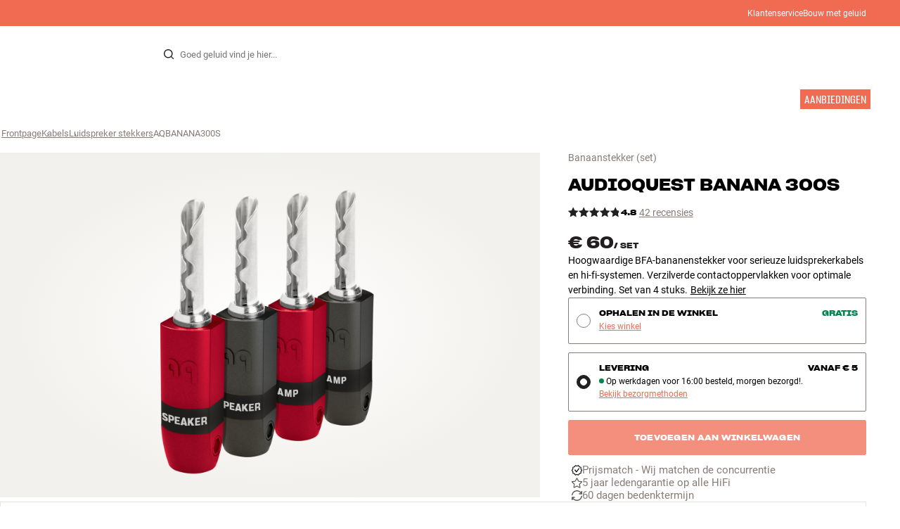

--- FILE ---
content_type: text/html
request_url: https://www.hifiklubben.nl/audioquest-banana-300s-banaanstekker/aqbanana300s/
body_size: 69208
content:
<!DOCTYPE html><html lang="nl" class="no-js"><head><meta name="buildinfo" content="20328"><meta charset="utf-8"><script>if(!(document.documentMode&&document.documentMode<=11))document.documentElement.className=document.documentElement.className.replace(/no-js/, '');</script><base href="/"><link rel="apple-touch-icon" sizes="180x180" href="/assets/favicons/apple-touch-icon.png"><link rel="icon" type="image/png" sizes="32x32" href="/assets/favicons/favicon-32x32.png"><link rel="icon" type="image/png" sizes="16x16" href="/assets/favicons/favicon-16x16.png"><link rel="manifest" href="/assets/favicons/site.webmanifest"><link rel="mask-icon" href="/assets/favicons/safari-pinned-tab.svg" color="#000000"><link rel="shortcut icon" href="/assets/favicons/favicon.ico"><meta name="msapplication-TileColor" content="#231f20"><meta name="msapplication-config" content="/assets/favicons/browserconfig.xml"><meta name="theme-color" content="#231f20"><meta name="viewport" content="width=device-width,initial-scale=1,viewport-fit=cover,maximum-scale=1,user-scalable=no,interactive-widget=resizes-content"><link rel="preload" href="assets/fonts/roboto/roboto-v19-latin-regular.woff2" as="font" crossorigin="anonymous"><link rel="preload" href="assets/fonts/roboto/roboto-v20-latin-700.woff2" as="font" crossorigin="anonymous"><link rel="preload" href="assets/fonts/medium11/SharpGroteskMedium11.woff2" as="font" crossorigin="anonymous"><link rel="preload" href="assets/fonts/medium15/SharpGroteskMedium15.woff2" as="font" crossorigin="anonymous"><link rel="preload" href="assets/fonts/semibold15/SharpGroteskSmBold15.woff2" as="font" crossorigin="anonymous"><link rel="preload" href="assets/fonts/semibold23/SharpGroteskSmBold23.woff2" as="font" crossorigin="anonymous"><meta name="google-site-verification" content="o5onTQ8GeujG1JPfM06P_GaQ0OWQWy7LGqt2ifT-Des"><link rel="stylesheet" href="/dist/main.d487c3c1.css"><link data-react-helmet="true" rel="canonical" href="https://www.hifiklubben.nl/audioquest-banana-300s-banaanstekker/aqbanana300s/"/><link data-react-helmet="true" rel="preload" as="image" media="(min-width: 768px) and (-webkit-min-device-pixel-ratio: 2)" fetchPriority="high" imageSrcSet="https://images.hifiklubben.com/image/2c37735c-10df-4305-9030-ea1985ad10dd/pdp_e/aqbanana300sx.jpg"/><link data-react-helmet="true" rel="preload" as="image" media="(min-width: 768px) and (-webkit-max-device-pixel-ratio: 1.9)" fetchPriority="high" imageSrcSet="https://images.hifiklubben.com/image/2c37735c-10df-4305-9030-ea1985ad10dd/pdp_b/aqbanana300sx.jpg"/><link data-react-helmet="true" rel="preload" as="image" media="(max-width: 767px)" fetchPriority="high" imageSrcSet="https://images.hifiklubben.com/image/2c37735c-10df-4305-9030-ea1985ad10dd/pdp_b/aqbanana300sx.jpg"/><meta data-react-helmet="true" name="title" content="AudioQuest Banana 300S – exclusieve BFA-bananenstekker voor luidsprekerkabels"/><meta data-react-helmet="true" name="description" content="Hoogwaardige BFA-bananenstekker voor serieuze luidsprekerkabels en hi-fi-systemen. Verzilverde contactoppervlakken voor optimale verbinding. Set van 4 stuks. 5 jaar garantie voor leden bij HiFi Klubben. Meer informatie."/><meta data-react-helmet="true" name="og:image" content="https://images.hifiklubben.com/image/2c37735c-10df-4305-9030-ea1985ad10dd/pdp_d/aqbanana300sx.jpg"/><script data-react-helmet="true" >(function(w,d,s,l,i){w[l]=w[l]||[];w[l].push({"gtm.start": new Date().getTime(),event:"gtm.js"});var f=d.getElementsByTagName(s)[0],j=d.createElement(s),dl=l!="dataLayer"?"&l="+l:"";j.async=true;j.src="https://collector.hifiklubben.nl/gtm.js?id="+i+dl;j.addEventListener('load',window.markGoogleAsReady);f.parentNode.insertBefore(j,f);})(window,document,"script","dataLayer","GTM-TZ5VT4C");</script><script data-react-helmet="true" type="application/ld+json">[{"@context":"https://schema.org/","@type":"Organization","name":"HiFi Klubben","url":"https://www.hifiklubben.nl/","logo":"https://www.hifiklubben.nl/assets/img/hifi-klubben-logo.png","contactPoint":[{"@type":"ContactPoint","contactType":"Customer service","telephone":"085-3012181","email":"klantenservice@hifiklubben.nl","hoursAvailable":["Mo undefined-undefined","Tu undefined-undefined","We undefined-undefined","Th undefined-undefined","Fr undefined-undefined","Sa undefined-undefined","Su undefined-undefined"]}]}]</script><script data-react-helmet="true" type="application/ld+json">{"@context":"https://schema.org","@type":"Product","name":"Banana 300S","brand":{"@type":"Brand","name":"AudioQuest","image":"https://static.hifiklubben.com/globalassets/brands-images/audioquest_x1000.png?height=50"},"productID":"AQBANANA300S","sku":"AQBANANA300S","color":"Black","isSimilarTo":[],"image":[{"@type":"ImageObject","url":"https://images.hifiklubben.com/image/2c37735c-10df-4305-9030-ea1985ad10dd"}],"description":"Hoogwaardige BFA-bananenstekker voor serieuze luidsprekerkabels en hi-fi-systemen. Verzilverde contactoppervlakken voor optimale verbinding. Set van 4 stuks.","review":{"@type":"Review","author":{"@type":"Person","name":"Timmy de M."},"reviewBody":"AudioQuest Banana 300S is een hoogwaardige BFA-bananenstekker voor luidsprekerkabels tot 9AWG/6,6 mm². De contactoppervlakken zijn verzilverd (Direct-Silver over Beryllium-Copper) om de best mogelijke verbinding te garanderen met de terminals van luidsprekers en systemen.  AudioQuest Banana 300S wordt verkocht in sets van 4 stuks. Unbrako/Philips gereedschap wordt meegeleverd. Ook verkrijgbaar als vorkstekker.  Let op: Hi-Fi Klubben levert het volledige assortiment van AudioQuest. Neem contact op met je winkel als je geïnteresseerd bent in een specifiek product dat niet op onze website wordt getoond. Wij zorgen ervoor dat het voor je besteld wordt."},"gtin14":"092592083615","aggregateRating":{"@type":"AggregateRating","bestRating":5,"ratingValue":4.78571428571429,"ratingCount":42,"reviewCount":12,"worstRating":1},"positiveNotes":{"@type":"ItemList","itemListElement":[{"@type":"ListItem","position":1,"name":"Verzilverde contactoppervlakken (Direct-Silver over Beryllium-Copper)"},{"@type":"ListItem","position":2,"name":"Geschikt voor dikke kabels tot 6,6 mm² / 9AWG"},{"@type":"ListItem","position":3,"name":"Solide vergrendelingsmechanisme"},{"@type":"ListItem","position":4,"name":"Relatief compact"},{"@type":"ListItem","position":5,"name":"Compatibel met de meeste systemen en luidsprekers"},{"@type":"ListItem","position":6,"name":"Verkocht in sets van 4 stuks"}]},"negativeNotes":{"@type":"ItemList","itemListElement":[{"@type":"ListItem","position":1,"name":"Niet vervaardigd uit één stuk koper"},{"@type":"ListItem","position":2,"name":"Niet geschikt voor de dikste kabeltypen (boven 7 mm²)"}]},"offers":{"type":"https://schema.org/Offer","priceCurrency":"EUR","price":"60","url":"https://www.hifiklubben.nl/audioquest-banana-300s-banaanstekker/aqbanana300s/","availability":"https://schema.org/InStock","itemCondition":"NewCondition"}}</script><title data-react-helmet="true">AudioQuest Banana 300S – exclusieve BFA-bananenstekker voor luidsprekerkabels</title><script id="CookieConsent" src="https://policy.app.cookieinformation.com/uc.js" data-gcm-enabled="false" data-culture="NL" type="text/javascript"></script>
<meta name="p:domain_verify" content="4e17a1c1c5e337dded94d57cda6629f5"/><link data-chunk="pdp" rel="preload" crossorigin="anonymous" as="style" href="/dist/pdp.d3f92582.css">
<link data-chunk="pdp" rel="preload" crossorigin="anonymous" as="style" href="/dist/554.182abe66.css">
<link data-chunk="pdp" rel="preload" crossorigin="anonymous" as="script" href="/dist/5020.11b36968.js">
<link data-chunk="pdp" rel="preload" crossorigin="anonymous" as="script" href="/dist/8431.02427d08.js">
<link data-chunk="pdp" rel="preload" crossorigin="anonymous" as="script" href="/dist/1606.1ceb4f38.js">
<link data-chunk="pdp" rel="preload" crossorigin="anonymous" as="script" href="/dist/554.fe843fba.js">
<link data-chunk="pdp" rel="preload" crossorigin="anonymous" as="script" href="/dist/pdp.ac7a12d6.js"><link data-chunk="pdp" rel="stylesheet" crossorigin="anonymous" href="/dist/554.182abe66.css">
<link data-chunk="pdp" rel="stylesheet" crossorigin="anonymous" href="/dist/pdp.d3f92582.css"></head><body><noscript><iframe aria-hidden="true" src="https://www.googletagmanager.com/ns.html?id=GTM-TZ5VT4C" height="0" width="0" style="display:none;visibility:hidden">Loading Google Tag Manager...</iframe></noscript><div id="root"><div class="e8c7e9d5" data-app-static="true"><a href="/audioquest-banana-300s-banaanstekker/aqbanana300s/#app-content" class="sr-only e391bedb">Skip to content</a><header data-main-page-header="true" data-visible="true" class="d8de912e ba7ca241"><div class="b2d74ce5" style="background-color:#f16a52;color:#fff"><div data-page-container="true" class="c7226732 eb03a75b"><span></span><div class="e294794a dbad5b20 c3dc122f c22d5ee4 d462aadb"><a href="/klantenservice/">Klantenservice</a><a href="/inspiratie/live-like-a-listener/live-like-a-listener/">Bouw met geluid</a></div></div></div><div data-page-container="true" class="c7226732"><div class="d841e8d0" data-header-top="true"><div class="ad62c2b1 fdeaf277"><label class="a03e5e5c dc7b0ad2 da79dadf" for="static-menu-controller" aria-label="Menu"><span data-icon="Menu" aria-hidden="true" class="svg-icon a14b4f30 e8b7e522"><svg><use xlink:href="#icon-menu"></use></svg></span><span class="f52d90bc">Menu</span></label><button type="button" class="a03e5e5c dc7b0ad2 c5bc6584" aria-label="Menu"><span data-icon="Menu" aria-hidden="true" class="svg-icon a14b4f30 e8b7e522"><svg><use xlink:href="#icon-menu"></use></svg></span><span class="f52d90bc">Menu</span></button></div><div class="e6e84559"><a href="/" class="ddde099a" title="Naar de frontpage"><span data-icon="Logo" aria-hidden="true" class="svg-icon a14b4f30 db994f86"><svg><use xlink:href="#icon-logo"></use></svg></span></a></div><div data-focus-guard="true" tabindex="-1" style="width:1px;height:0px;padding:0;overflow:hidden;position:fixed;top:1px;left:1px"></div><div data-focus-lock-disabled="disabled" class="search-wrapper ad0ded5f"><form class="b32e52de"><div class="d130ba22"><button class="d334b7bf" type="submit" title="Zoek" aria-hidden="true" tabindex="-1"><span data-icon="Search" aria-hidden="true" class="svg-icon a14b4f30"><svg><use xlink:href="#icon-search"></use></svg></span></button><input class="ee1db0b5 e3f9fb04" aria-label="Zoek voor:" type="search" autoCorrect="off" spellCheck="false" autoComplete="off" placeholder="Goed geluid vind je hier..." maxLength="200" value=""/></div></form></div><div data-focus-guard="true" tabindex="-1" style="width:1px;height:0px;padding:0;overflow:hidden;position:fixed;top:1px;left:1px"></div><div class="cde0c326 fdeaf277"><a href="/winkels/" class="a03e5e5c dc7b0ad2" aria-label="Winkels"><span data-icon="Mappin" aria-hidden="true" class="svg-icon a14b4f30 e8b7e522"><svg><use xlink:href="#icon-mappin"></use></svg></span><span class="f52d90bc">Winkels</span></a><button type="button" class="a03e5e5c dc7b0ad2" aria-label="Inloggen"><span data-icon="Person" aria-hidden="true" class="svg-icon a14b4f30 e8b7e522"><svg><use xlink:href="#icon-person"></use></svg></span><span class="f52d90bc">Inloggen</span></button><dialog class="e4cbb6ce f5ebe82c e96213af"><div class="f086e46a" data-modal-content="true"><div data-modal-header="true"><div class="e294794a faf7d934 d1c550c9 e284adae" data-modal-title="true"></div><button class="d3158873 f3c712b7" type="button" data-modal-close="true"><span data-icon="Cross" aria-hidden="true" class="svg-icon a14b4f30"><svg><use xlink:href="#icon-cross"></use></svg></span></button></div><div data-modal-main="true"></div></div></dialog><a href="/checkout/basket/" class="a03e5e5c dc7b0ad2" aria-label="Winkelwagen" id="header-mini-basket"><span data-icon="Bag" aria-hidden="true" class="svg-icon a14b4f30 e8b7e522"><svg><use xlink:href="#icon-bag"></use></svg></span><span class="f52d90bc">Winkelwagen</span><span class="a3ee3804 ced38f30" data-count="0">1<span class="f4205441"></span></span></a></div></div></div><div class="f5d2a1d6"><div data-page-container="true" class="c7226732"><div class="e45639a7"><div class="fe97007b"><a href="/" class="ddde099a b20445ea" title="Naar de frontpage"><span data-icon="Logo" aria-hidden="true" class="svg-icon a14b4f30 db994f86"><svg><use xlink:href="#icon-logo"></use></svg></span></a><button class="f769315f" type="button"><span data-icon="ArrowLeft" aria-hidden="true" class="svg-icon a14b4f30"><svg><use xlink:href="#icon-arrow-left"></use></svg></span></button></div><div class="a64bc6bb"></div><button class="fc42bb25" type="button"><span data-icon="Cross" aria-hidden="true" class="svg-icon a14b4f30"><svg><use xlink:href="#icon-cross"></use></svg></span></button></div><div class="b21b3d25"><ul class="ff32e247"><li><a href="/stereo/" class="a9004664" data-active="false" id="56021btn"><div class="cd316b73 dbc2add4"><picture style="padding-top:100%" class="a3e9ccd9"><img alt="" src="https://static.hifiklubben.com/globalassets/listview-images/01-stereo-hifi/hifi_radio.jpg?width=100" loading="lazy" width="100" height="100" data-image-image="true" class="bf7095ef a4a66411 a5087070 b3a410fc bc8539c7"/></picture></div><span class="e5492ed6 ce84f9a6" data-outlet-related="false">Hi-fi</span><span data-icon="ArrowRight" aria-hidden="true" class="svg-icon a14b4f30 ec829eb0"><svg><use xlink:href="#icon-arrow-right"></use></svg></span></a></li><li><a href="/luidsprekers/" class="a9004664" data-active="false" id="56087btn"><div class="cd316b73 dbc2add4"><picture style="padding-top:100%" class="a3e9ccd9"><img alt="" src="https://static.hifiklubben.com/globalassets/listview-images/02-speakers/active_speakers.jpg?width=100" loading="lazy" width="100" height="100" data-image-image="true" class="bf7095ef a4a66411 a5087070 b3a410fc bc8539c7"/></picture></div><span class="e5492ed6 ce84f9a6" data-outlet-related="false">Luidsprekers</span><span data-icon="ArrowRight" aria-hidden="true" class="svg-icon a14b4f30 ec829eb0"><svg><use xlink:href="#icon-arrow-right"></use></svg></span></a></li><li><a href="/platenspeler/" class="a9004664" data-active="false" id="166148btn"><div class="cd316b73 dbc2add4"><picture style="padding-top:100%" class="a3e9ccd9"><img alt="" src="https://static.hifiklubben.com/globalassets/listview-images/03-turntables/turntables_v2.jpg?width=100" loading="lazy" width="100" height="100" data-image-image="true" class="bf7095ef a4a66411 a5087070 b3a410fc bc8539c7"/></picture></div><span class="e5492ed6 ce84f9a6" data-outlet-related="false">Platenspeler</span><span data-icon="ArrowRight" aria-hidden="true" class="svg-icon a14b4f30 ec829eb0"><svg><use xlink:href="#icon-arrow-right"></use></svg></span></a></li><li><a href="/koptelefoons/" class="a9004664" data-active="false" id="56088btn"><div class="cd316b73 dbc2add4"><picture style="padding-top:100%" class="a3e9ccd9"><img alt="" src="https://static.hifiklubben.com/globalassets/listview-images/04-headphones/over_ear_headphones.jpg?width=100" loading="lazy" width="100" height="100" data-image-image="true" class="bf7095ef a4a66411 a5087070 b3a410fc bc8539c7"/></picture></div><span class="e5492ed6 ce84f9a6" data-outlet-related="false">Koptelefoons</span><span data-icon="ArrowRight" aria-hidden="true" class="svg-icon a14b4f30 ec829eb0"><svg><use xlink:href="#icon-arrow-right"></use></svg></span></a></li><li><a href="/surround/" class="a9004664" data-active="false" id="194893btn"><div class="cd316b73 dbc2add4"><picture style="padding-top:100%" class="a3e9ccd9"><img alt="" src="https://static.hifiklubben.com/contentassets/c18787cf58e049a39fe860fd0610e4ef/solution-8_dalioberonon1loa_dalioberon5loa_dalioberonvokalloa_dalisube9fwh_denavrx1600hbk.jpg?width=100" loading="lazy" width="100" height="100" data-image-image="true" class="bf7095ef a4a66411 a5087070 b3a410fc bc8539c7"/></picture></div><span class="e5492ed6 ce84f9a6" data-outlet-related="false">Surround</span><span data-icon="ArrowRight" aria-hidden="true" class="svg-icon a14b4f30 ec829eb0"><svg><use xlink:href="#icon-arrow-right"></use></svg></span></a></li><li><a href="/tv/" class="a9004664" data-active="false" id="56090btn"><div class="cd316b73 dbc2add4"><picture style="padding-top:100%" class="a3e9ccd9"><img alt="" src="https://static.hifiklubben.com/globalassets/listview-images/05-cinema/tvs.jpg?width=100" loading="lazy" width="100" height="100" data-image-image="true" class="bf7095ef a4a66411 a5087070 b3a410fc bc8539c7"/></picture></div><span class="e5492ed6 ce84f9a6" data-outlet-related="false">Tv </span><span data-icon="ArrowRight" aria-hidden="true" class="svg-icon a14b4f30 ec829eb0"><svg><use xlink:href="#icon-arrow-right"></use></svg></span></a></li><li><a href="/complete-oplossingen/" class="a9004664" data-active="false" id="194894btn"><div class="cd316b73 dbc2add4"><picture style="padding-top:100%" class="a3e9ccd9"><img alt="" src="https://static.hifiklubben.com/contentassets/ca227b74e7124a698cf310de6bb08666/argtt3bk_argfortea4mk2bk.jpg?width=100" loading="lazy" width="100" height="100" data-image-image="true" class="bf7095ef a4a66411 a5087070 b3a410fc bc8539c7"/></picture></div><span class="e5492ed6 ce84f9a6" data-outlet-related="false">Systeem</span><span data-icon="ArrowRight" aria-hidden="true" class="svg-icon a14b4f30 ec829eb0"><svg><use xlink:href="#icon-arrow-right"></use></svg></span></a></li><li><a href="/kabels/" class="a9004664" data-active="false" id="69925btn"><div class="cd316b73 dbc2add4"><picture style="padding-top:100%" class="a3e9ccd9"><img alt="" src="https://static.hifiklubben.com/globalassets/listview-images/06-cables/speaker_cables.jpg?width=100" loading="lazy" width="100" height="100" data-image-image="true" class="bf7095ef a4a66411 a5087070 b3a410fc bc8539c7"/></picture></div><span class="e5492ed6 ce84f9a6" data-outlet-related="false">Kabels</span><span data-icon="ArrowRight" aria-hidden="true" class="svg-icon a14b4f30 ec829eb0"><svg><use xlink:href="#icon-arrow-right"></use></svg></span></a></li><li><a href="/accessoires/" class="a9004664" data-active="false" id="56091btn"><div class="cd316b73 dbc2add4"><picture style="padding-top:100%" class="a3e9ccd9"><img alt="" src="https://static.hifiklubben.com/globalassets/listview-images/07-accessories/speaker_accessories.jpg?width=100" loading="lazy" width="100" height="100" data-image-image="true" class="bf7095ef a4a66411 a5087070 b3a410fc bc8539c7"/></picture></div><span class="e5492ed6 ce84f9a6" data-outlet-related="false">Accessoires</span><span data-icon="ArrowRight" aria-hidden="true" class="svg-icon a14b4f30 ec829eb0"><svg><use xlink:href="#icon-arrow-right"></use></svg></span></a></li></ul><ul class="ff32e247"><li><a href="/inspiratie/" class="a9004664" data-hide-image="false" data-active="false" id="56093btn"><div class="cd316b73 dbc2add4"><picture style="padding-top:100%" class="a3e9ccd9"><img alt="" src="https://static.hifiklubben.com/globalassets/listview-images/other/inspiration_listview.jpg?width=100" loading="lazy" width="100" height="100" data-image-image="true" class="bf7095ef a4a66411 a5087070 b3a410fc bc8539c7"/></picture></div><span class="d9e7f611 e5492ed6 ce84f9a6 dc7b0ad2" data-outlet-related="false">Inspiratie</span></a></li><li><a href="/merken/" class="a9004664" data-hide-image="false" data-active="false" id="56092btn"><div class="cd316b73 dbc2add4"><picture style="padding-top:100%" class="a3e9ccd9"><img alt="" src="https://static.hifiklubben.com/globalassets/listview-images/08-brands/400x400_other_brands.jpg?width=100" loading="lazy" width="100" height="100" data-image-image="true" class="bf7095ef a4a66411 a5087070 b3a410fc bc8539c7"/></picture></div><span class="d9e7f611 e5492ed6 ce84f9a6 dc7b0ad2" data-outlet-related="false">Merken</span><span data-icon="ArrowRight" aria-hidden="true" class="svg-icon a14b4f30 ec829eb0"><svg><use xlink:href="#icon-arrow-right"></use></svg></span></a></li><li><a href="/nieuw/" class="a9004664" data-hide-image="false" data-active="false" id="72829btn"><div class="cd316b73 dbc2add4"><picture style="padding-top:100%" class="a3e9ccd9"><img alt="" src="https://static.hifiklubben.com/contentassets/36d93228e4fb4236810424f2b085def9/blsound.jpg?width=100" loading="lazy" width="100" height="100" data-image-image="true" class="bf7095ef a4a66411 a5087070 b3a410fc bc8539c7"/></picture></div><span class="d9e7f611 e5492ed6 ce84f9a6 dc7b0ad2" data-outlet-related="false">Nieuw</span></a></li><li><a href="/aanbiedingen/" class="a9004664" data-hide-image="false" data-active="false" id="56094btn"><div class="cd316b73 dbc2add4"><picture style="padding-top:100%" class="a3e9ccd9"><img alt="" src="https://static.hifiklubben.com/globalassets/listview-images/other/offers_2.png?width=100" loading="lazy" width="100" height="100" data-image-image="true" class="bf7095ef a4a66411 a5087070 b3a410fc bc8539c7"/></picture></div><span class="d9e7f611 e5492ed6 ce84f9a6 dc7b0ad2" data-outlet-related="true">Aanbiedingen</span></a></li></ul><div class="e61c3f80" style="opacity:0"></div><ul class="d3b5b8eb"><li><a href="/winkels/" class="ae06aa80" title="Winkels"><span data-icon="Mappin" aria-hidden="true" class="svg-icon a14b4f30"><svg><use xlink:href="#icon-mappin"></use></svg></span><span class="e294794a f67351a3">Winkels</span></a></li><li><a href="/klantenservice/" class="ae06aa80" title="Klantenservice"><span data-icon="Headset" aria-hidden="true" class="svg-icon a14b4f30"><svg><use xlink:href="#icon-headset"></use></svg></span><span class="e294794a f67351a3">Klantenservice</span></a></li><li><a href="/" class="ae06aa80" title="Mijn profiel"><span data-icon="Person" aria-hidden="true" class="svg-icon a14b4f30"><svg><use xlink:href="#icon-person"></use></svg></span><span class="e294794a f67351a3">Inloggen</span></a></li><a href="/klantenservice/" class="ae06aa80"><span class="e294794a f67351a3">Klantenservice</span></a><a href="/inspiratie/live-like-a-listener/live-like-a-listener/" class="ae06aa80"><span class="e294794a f67351a3">Bouw met geluid</span></a></ul></div></div><dialog class="e302f7d2"><div data-page-container="true" class="c7226732 a69111d0"><div><header class="da7693ec"><h3 class="e294794a b7e0ff6f ce88ab60 e284adae"></h3></header><div class="f4bb6e7a"></div></div><div><div></div></div></div></dialog></div></header><main class="a72f7d06" id="app-content"><article><div class="fcbcd96c"><div data-page-container="true" class="c7226732 bdc08440"><ul class="a4f2f1fa"><li class="eb06ccd9"><a href="/" title="Frontpage">Frontpage</a><span class="a227ebf2">›</span></li><li class="eb06ccd9"><a href="/kabels/" title="Kabels">Kabels</a><span class="a227ebf2">›</span></li><li class="eb06ccd9"><a href="/kabels/luidspreker-stekkers/" title="Luidspreker stekkers">Luidspreker stekkers</a><span class="a227ebf2">›</span></li><li class="eb06ccd9">AQBANANA300S</li></ul></div></div><div class="ef2a34c4"><div data-page-container="true" class="c7226732"><div class="a897dac4" id="product-page-info"><header><section class="e3f3a774"><a href="/kabels/luidspreker-stekkers/" class="e294794a f0ca7b1d e0c728b4 c22d5ee4 f67351a3 eea189ff">Banaanstekker<!-- --> (set)</a><div class="e8d20271"><h1 class="e294794a e79f0d14 b807a937 e284adae">AudioQuest<!-- --> <!-- -->Banana 300S</h1><div><aside class="e294794a dbad5b20 c3dc122f c22d5ee4 c214aabe" aria-hidden="true" tabindex="-1"></p><p>Bij HiFi Klubben krijg je goed geluid, echte expertise en eerlijk advies – en daar hoef je natuurlijk niet extra voor te betalen.</p><p><a aria-hidden tabindex="-1" href='/klantenservice/daarom-kies-je-voor-hifi-klubben/'>Lees meer over prijsmatch</a>.</p></aside></div></div><div class="b0ec380d"><div class="a006818e"><div class="bff5a6cd"><div class="cb57da8b"><span data-icon="StarSharp" aria-hidden="true" class="svg-icon a14b4f30 eb01cab7"><svg><use xlink:href="#icon-star-sharp"></use></svg></span></div><div class="cb57da8b"><span data-icon="StarSharp" aria-hidden="true" class="svg-icon a14b4f30 eb01cab7"><svg><use xlink:href="#icon-star-sharp"></use></svg></span></div><div class="cb57da8b"><span data-icon="StarSharp" aria-hidden="true" class="svg-icon a14b4f30 eb01cab7"><svg><use xlink:href="#icon-star-sharp"></use></svg></span></div><div class="cb57da8b"><span data-icon="StarSharp" aria-hidden="true" class="svg-icon a14b4f30 eb01cab7"><svg><use xlink:href="#icon-star-sharp"></use></svg></span></div><div class="cb57da8b"><span data-icon="StarSharp" aria-hidden="true" class="svg-icon a14b4f30 eb01cab7" style="width:79%"><svg><use xlink:href="#icon-star-sharp"></use></svg></span><span data-icon="StarSharp" aria-hidden="true" class="svg-icon a14b4f30 eb01cab7 d7fc56f8" style="width:21%"><svg><use xlink:href="#icon-star-sharp"></use></svg></span></div></div></div><div class="e294794a afa435e4 f8a7e252 e284adae">4.8</div><a class="b4236018" href="/audioquest-banana-300s-banaanstekker/aqbanana300s/#ratings">42 recensies</a></div></section></header><main><div class="a9bb2c95"><div class="cd316b73 d6f4cd12"><picture style="padding-top:117.7%" class="a3e9ccd9"><img alt="" src="https://images.hifiklubben.com/image/2c37735c-10df-4305-9030-ea1985ad10dd" loading="eager" data-image-image="true" fetchPriority="high" class="bf7095ef a4a66411 a5087070 b3a410fc bc8539c7"/></picture></div></div></main><aside><div class="d0f9f7f5"><div class="fb47295a"><div class="a9d19188"><div><div class="ec38a40d ff65d12b"><span class="e294794a e79f0d14 b807a937 e284adae c9af8a3b">€ 60</span><span class="e294794a afa435e4 f8a7e252 e284adae c9af8a3b">/ <!-- -->set</span></div></div></div><div class="c2b844af"><div data-pp-message="" data-pp-style-layout="text" data-pp-style-logo-type="inline" data-pp-style-text-color="black" data-pp-style-text-size="10" data-pp-amount="60" data-pp-placement="product"></div></div></div><div class="e294794a e379b756 e9fcb041 c22d5ee4">Hoogwaardige BFA-bananenstekker voor serieuze luidsprekerkabels en hi-fi-systemen. Verzilverde contactoppervlakken voor optimale verbinding. Set van 4 stuks.<a class="bc646049" href="/audioquest-banana-300s-banaanstekker/aqbanana300s/#description">Bekijk ze hier</a></div></div><div class="ea4cedd4"><div><input type="radio" class="cbe66c1a fbbd465c" id="collectInStore-method" name="delivery-method" value="collectInStore"/><label class="e8f265e4 f3caa07f" for="collectInStore-method"><div class="b44e62d9"></div><div class="e294794a dbad5b20 c3dc122f c22d5ee4 cdc7dcec"> <button class="d3158873 a4b20951" type="button">Kies winkel</button></div><div class="e294794a afa435e4 f8a7e252 e284adae a527bd40"><span>Ophalen in de winkel</span><span><div class="e294794a afa435e4 f8a7e252 e284adae e29e0f37">Gratis</div></span></div></label><input type="radio" class="cbe66c1a fbbd465c" id="delivery-method" name="delivery-method" checked="" value="delivery"/><label class="e8f265e4 f3caa07f" for="delivery-method"><div class="b44e62d9 f8977048"></div><div class="e294794a dbad5b20 c3dc122f c22d5ee4 cdc7dcec"><span class="ab7937b3"><span class="f62fb6ae fae35cd3 f4511ca0">Op werkdagen voor 16:00 besteld, morgen bezorgd!</span><span>Op werkdagen voor 16:00 besteld, morgen bezorgd!. <button class="d3158873 a4b20951" type="button">Bekijk bezorgmethoden</button></span></span></div><div class="e294794a afa435e4 f8a7e252 e284adae a527bd40"><span>Levering</span><span>Vanaf € 5</span></div></label><dialog class="e4cbb6ce f5ebe82c e96213af"><div class="f086e46a" data-modal-content="true"><div data-modal-header="true"><div class="e294794a faf7d934 d1c550c9 e284adae" data-modal-title="true">Bezorgmethoden</div><button class="d3158873 f3c712b7" type="button" data-modal-close="true"><span data-icon="Cross" aria-hidden="true" class="svg-icon a14b4f30"><svg><use xlink:href="#icon-cross"></use></svg></span></button></div><div data-modal-main="true"><div class="e8ef8106"><form class="cad019fb"><div><div data-field-wrapper="true" class="ed36d63c has-label"><label class="fa7b95c8" aria-label="Postcode"><div class="e294794a a876af8a a9564a8e c22d5ee4 f67351a3 aff69a4a" aria-hidden="true">Postcode</div><input type="text" class="addcb5d8 f1f0264f" placeholder="Postcode" maxLength="20" autoComplete="postal-code" required="" aria-invalid="false" name="zip"/></label></div></div><button class="d3158873 c1a365f8 a96d444c" type="button"><span data-icon="Mappin" aria-hidden="true" class="svg-icon a14b4f30 bff90170"><svg><use xlink:href="#icon-mappin"></use></svg></span><span class="e294794a a876af8a a9564a8e c22d5ee4 f67351a3 label">Gebruik mijn huidige locatie</span></button></form><div class="e294794a dbad5b20 c3dc122f c22d5ee4">Deze prijzen zijn gebaseerd op verzending van één enkel product. De uiteindelijke verzendkosten van je bestelling zijn gebaseerd op alle artikelen in je winkelmandje en worden correct weergegeven bij het afrekenen.</div></div></div></div></dialog><button type="button" aria-disabled="true" class="c7bc867d a21f4875 b3b54f97 dc7b0ad2 a445bcf1 f0dad00a d192a9bc" disabled=""><span class="a2c4b4b0">Toevoegen aan winkelwagen</span></button><div class="b84e9c31"><button type="button" aria-disabled="true" class="c7bc867d a21f4875 b3b54f97 dc7b0ad2 a445bcf1 f0dad00a" disabled=""><span class="a2c4b4b0">Toevoegen aan winkelwagen</span></button></div><dialog class="b193041e f5ebe82c e62bb337"><div class="f086e46a" data-modal-content="true"><div data-modal-header="true"><div class="e294794a faf7d934 d1c550c9 e284adae" data-modal-title="true"><span data-icon="CheckmarkCircleFat" aria-hidden="true" class="svg-icon a14b4f30 eaa07849"><svg><use xlink:href="#icon-checkmark-circle-fat"></use></svg></span> <!-- -->Toegevoegd aan winkelwagen</div><button class="d3158873 f3c712b7" type="button" data-modal-close="true"><span data-icon="Cross" aria-hidden="true" class="svg-icon a14b4f30"><svg><use xlink:href="#icon-cross"></use></svg></span></button></div><div data-modal-main="true"><div class="e4550d8a"><div class="f76aa02d"></div><div class="e9aafd74"><div class="ce01fa6a"><div class="b39a561d"><span class="e294794a afa435e4 f8a7e252 e284adae">Subtotaal</span><span class="e294794a a876af8a a9564a8e c22d5ee4">(<!-- --> <!-- -->product, totaal<!-- -->)</span></div><span class="e294794a afa435e4 f8a7e252 e284adae"></span></div><div class="a878aea5"><a href="/checkout/basket/" class="c7bc867d a21f4875 b3b54f97 dc7b0ad2 f0dad00a"><span class="a2c4b4b0">Toon winkelwagen</span></a><button type="button" class="a5ba5f87 a21f4875 b3b54f97 dc7b0ad2 f0dad00a"><span class="a2c4b4b0">Doorgaan met winkelen</span></button></div></div></div></div></div></dialog></div></div><div><div class="f389f85a e284adae"></div><ul class="e099363b"><li><a href="https://www.hifiklubben.nl/klantenservice/daarom-kies-je-voor-hifi-klubben/#pricematch" class="b9835a49" rel="noopener"><span class="d4ed7b0e" style="--hifi-selling-point-icon-width:15px"><picture class="a3e9ccd9 a486ef3f"><img alt="" src="https://static.hifiklubben.com/globalassets/ui/usp/pictograms/pricematch.svg" loading="lazy" data-image-image="true" class="bf7095ef"/></picture></span><span class="aa2e0f96">Prijsmatch - Wij matchen de concurrentie</span></a></li><li><a href="/klantenservice/klantenclub/" class="b9835a49"><span class="d4ed7b0e" style="--hifi-selling-point-icon-width:15px"><picture class="a3e9ccd9 a486ef3f"><img alt="" src="https://static.hifiklubben.com/globalassets/ui/usp/pictograms/garanti_grey.svg" loading="lazy" data-image-image="true" class="bf7095ef"/></picture></span><span class="aa2e0f96">5 jaar ledengarantie op alle HiFi</span></a></li><li><a href="/klantenservice/omruilen-en-retourneren/" class="b9835a49"><span class="d4ed7b0e" style="--hifi-selling-point-icon-width:15px"><picture class="a3e9ccd9 a486ef3f"><img alt="" src="https://static.hifiklubben.com/globalassets/ui/usp/pictograms/buy-try_grey.svg" loading="lazy" data-image-image="true" class="bf7095ef"/></picture></span><span class="aa2e0f96">60 dagen bedenktermijn</span></a></li></ul></div><div></div></aside></div></div><div data-page-container="true" class="c7226732"><div class="b12ccb89"><div class="bb18b10e"><div><h4 class="c2927bf0 e284adae">Voors</h4><ul class="a9396921 ffb49185 c6e74a1e"><li class="fc8cbcb0 e9fcb041 c22d5ee4"><span data-icon="Plus" aria-hidden="true" class="svg-icon a14b4f30"><svg><use xlink:href="#icon-plus"></use></svg></span><span>Verzilverde contactoppervlakken (Direct-Silver over Beryllium-Copper)</span></li><li class="fc8cbcb0 e9fcb041 c22d5ee4"><span data-icon="Plus" aria-hidden="true" class="svg-icon a14b4f30"><svg><use xlink:href="#icon-plus"></use></svg></span><span>Geschikt voor dikke kabels tot 6,6 mm² / 9AWG</span></li><li class="fc8cbcb0 e9fcb041 c22d5ee4"><span data-icon="Plus" aria-hidden="true" class="svg-icon a14b4f30"><svg><use xlink:href="#icon-plus"></use></svg></span><span>Solide vergrendelingsmechanisme</span></li><li class="fc8cbcb0 e9fcb041 c22d5ee4"><span data-icon="Plus" aria-hidden="true" class="svg-icon a14b4f30"><svg><use xlink:href="#icon-plus"></use></svg></span><span>Relatief compact</span></li><li class="fc8cbcb0 e9fcb041 c22d5ee4"><span data-icon="Plus" aria-hidden="true" class="svg-icon a14b4f30"><svg><use xlink:href="#icon-plus"></use></svg></span><span>Compatibel met de meeste systemen en luidsprekers</span></li><li class="fc8cbcb0 e9fcb041 c22d5ee4"><span data-icon="Plus" aria-hidden="true" class="svg-icon a14b4f30"><svg><use xlink:href="#icon-plus"></use></svg></span><span>Verkocht in sets van 4 stuks</span></li></ul><button class="c233dfd2" type="button">Toon alle voordelen</button></div><div><h4 class="c2927bf0 e284adae">Tegens</h4><ul class="a9396921 c6e74a1e"><li class="fc8cbcb0 e9fcb041 c22d5ee4"><span data-icon="Minus" aria-hidden="true" class="svg-icon a14b4f30"><svg><use xlink:href="#icon-minus"></use></svg></span><span>Niet vervaardigd uit één stuk koper</span></li><li class="fc8cbcb0 e9fcb041 c22d5ee4"><span data-icon="Minus" aria-hidden="true" class="svg-icon a14b4f30"><svg><use xlink:href="#icon-minus"></use></svg></span><span>Niet geschikt voor de dikste kabeltypen (boven 7 mm²)</span></li></ul></div></div><button class="c312b44d" type="button">Toon alle voor- en nadelen</button><a href="/experts/expert/1575" class="add0f125"><picture class="a3e9ccd9 a486ef3f d3105d65"><img alt="Timmy de M." src="https://www.hifi.academy/_customerFiles/hifi_academy/documents/EBCD5F27-C3AE-46F7-9D43-406835D170E1.jpg?width=140&amp;height=140" loading="lazy" data-image-image="true" class="bf7095ef"/></picture><div class="e49d2ffb"><div class="e294794a b7e0ff6f ce88ab60 e284adae">Timmy de M.</div><p class="c75e1bce e9fcb041 c22d5ee4">Tilburg</p></div></a></div></div><section><div data-page-container="true" class="c7226732 f96fcb38"><div class="ef2d3a25" id="description"><button class="ceaf197e e5f3e425" aria-expanded="true" id="acc-description-header" aria-controls="acc-description-panel" type="button"><span class="e294794a b7e0ff6f ce88ab60 e284adae" data-header-content="true"><span class="a97f87e0">Beschrijving</span></span><span class="b71889f2 e2ff1af7" data-collapse-icon="true"><span data-icon="ArrowHeadDown" aria-hidden="true" class="svg-icon a14b4f30"><svg><use xlink:href="#icon-arrow-head-down"></use></svg></span></span></button><div class="ca5bd3a6 e2ff1af7" aria-hidden="false" role="region" id="acc-description-panel" aria-labelledby="acc-description-header"><div><span class="a5431fe2"><div class="f1a525ad"><div class="b50bc6d5"><div class="d3d758ee c9a932f7"><h3 class="e294794a faf7d934 d1c550c9 e284adae">AudioQuest Banana 300S – hoogwaardige BFA-bananenstekker voor serieuze luidsprekerkabels en hi-fi-systemen</h3><div class="rte eeaf94be d4e4b972"><p>AudioQuest Banana 300S is een hoogwaardige BFA-bananenstekker voor luidsprekerkabels tot 9AWG/6,6 mm². De contactoppervlakken zijn verzilverd (Direct-Silver over Beryllium-Copper) om de best mogelijke verbinding te garanderen met de terminals van luidsprekers en systemen.</p><p>AudioQuest Banana 300S wordt verkocht in sets van 4 stuks. Unbrako/Philips gereedschap wordt meegeleverd. Ook verkrijgbaar als vorkstekker.</p><p>Let op: Hi-Fi Klubben levert het volledige assortiment van AudioQuest. Neem contact op met je winkel als je geïnteresseerd bent in een specifiek product dat niet op onze website wordt getoond. Wij zorgen ervoor dat het voor je besteld wordt.</p></div><a href="/merken/audioquest/" class="ae52a810">Meer van AudioQuest</a></div><button class="e6d89fd9" type="button">Meer informatie</button></div></div></span></div></div></div><div class="ef2d3a25" id="specifications"><button class="ceaf197e e5f3e425" aria-expanded="false" id="acc-specifications-header" aria-controls="acc-specifications-panel" type="button"><span class="e294794a b7e0ff6f ce88ab60 e284adae" data-header-content="true"><span class="a97f87e0">Technische specificaties</span></span><span class="b71889f2" data-collapse-icon="true"><span data-icon="ArrowHeadDown" aria-hidden="true" class="svg-icon a14b4f30"><svg><use xlink:href="#icon-arrow-head-down"></use></svg></span></span></button><div class="ca5bd3a6" aria-hidden="true" role="region" id="acc-specifications-panel" aria-labelledby="acc-specifications-header"><div><span class="a5431fe2"><div class="f1a525ad"><div class="cb391f79"><div><h4 class="e294794a b5b2b6e1 e86a0ca3 e284adae">Afmetingen en design</h4><div class="e2a40152"><table class="ebb5f443"><tbody><tr><th>Kleur</th><td>Zwart</td></tr><tr><th>Gewicht (kg)</th><td>0,01</td></tr><tr><th>Hoogte verpakking (cm)</th><td>1,5</td></tr><tr><th>Lengte verpakking (cm)</th><td>4</td></tr><tr><th>Gewicht verpakking (kg)</th><td>0,01</td></tr><tr><th>Breedte verpakking (cm)</th><td>2</td></tr></tbody></table></div></div><div><h4 class="e294794a b5b2b6e1 e86a0ca3 e284adae">Algemene karakteristieken</h4><div class="e2a40152"><table class="b5324f47 ebb5f443"><tbody><tr><td>BFA-bananenstekker voor luidsprekerkabels</td></tr><tr><td>Verzilverde contactoppervlakken (Direct-Silver over Beryllium-Copper)</td></tr><tr><td>Maximale kabeldikte (exclusief isolatie): 6,6 mm² / 9AWG</td></tr><tr><td>Verkocht in sets van 4 stuks</td></tr><tr><td>Unbrako/Philips gereedschap wordt meegeleverd</td></tr><tr><td>Let op: Om ongelukken te voorkomen zijn de terminals op versterkers, receivers en luidsprekers vaak geblokkeerd met kleine plastic dopjes. Deze moeten voorzichtig worden verwijderd met een zeer kleine schroevendraaier of een ander puntig voorwerp voordat je de bananenstekkers kunt aansluiten.</td></tr></tbody></table></div></div></div></div></span></div></div></div><div class="ef2d3a25" id="ratings"><button class="ceaf197e e5f3e425" aria-expanded="false" id="acc-ratings-header" aria-controls="acc-ratings-panel" type="button"><span class="e294794a b7e0ff6f ce88ab60 e284adae" data-header-content="true"><span class="a97f87e0"><div class="c3252ee6"><span>Recensies</span><div class="a006818e f0ed1860"><div class="bff5a6cd"><div class="cb57da8b"><span data-icon="StarSharp" aria-hidden="true" class="svg-icon a14b4f30 eb01cab7"><svg><use xlink:href="#icon-star-sharp"></use></svg></span></div><div class="cb57da8b"><span data-icon="StarSharp" aria-hidden="true" class="svg-icon a14b4f30 eb01cab7"><svg><use xlink:href="#icon-star-sharp"></use></svg></span></div><div class="cb57da8b"><span data-icon="StarSharp" aria-hidden="true" class="svg-icon a14b4f30 eb01cab7"><svg><use xlink:href="#icon-star-sharp"></use></svg></span></div><div class="cb57da8b"><span data-icon="StarSharp" aria-hidden="true" class="svg-icon a14b4f30 eb01cab7"><svg><use xlink:href="#icon-star-sharp"></use></svg></span></div><div class="cb57da8b"><span data-icon="StarSharp" aria-hidden="true" class="svg-icon a14b4f30 eb01cab7" style="width:79%"><svg><use xlink:href="#icon-star-sharp"></use></svg></span><span data-icon="StarSharp" aria-hidden="true" class="svg-icon a14b4f30 eb01cab7 d7fc56f8" style="width:21%"><svg><use xlink:href="#icon-star-sharp"></use></svg></span></div></div></div><span class="a779dff1 e284adae">4.8</span><div class="e294794a e379b756 e9fcb041 c22d5ee4"><span class="u-hide-below-tablet">42 recensies</span><span class="u-hide-tablet-up">(<!-- -->42<!-- -->)</span></div></div></span></span><span class="b71889f2" data-collapse-icon="true"><span data-icon="ArrowHeadDown" aria-hidden="true" class="svg-icon a14b4f30"><svg><use xlink:href="#icon-arrow-head-down"></use></svg></span></span></button><div class="ca5bd3a6" aria-hidden="true" role="region" id="acc-ratings-panel" aria-labelledby="acc-ratings-header"><div><span class="a5431fe2"><div class="f1a525ad"><div class="a8de8a16"><div class="b643714b"><div class="e294794a c24783bb eecb7059 e284adae">4.8</div><div class="a006818e"><div class="bff5a6cd"><div class="cb57da8b"><span data-icon="StarSharp" aria-hidden="true" class="svg-icon a14b4f30 eb01cab7"><svg><use xlink:href="#icon-star-sharp"></use></svg></span></div><div class="cb57da8b"><span data-icon="StarSharp" aria-hidden="true" class="svg-icon a14b4f30 eb01cab7"><svg><use xlink:href="#icon-star-sharp"></use></svg></span></div><div class="cb57da8b"><span data-icon="StarSharp" aria-hidden="true" class="svg-icon a14b4f30 eb01cab7"><svg><use xlink:href="#icon-star-sharp"></use></svg></span></div><div class="cb57da8b"><span data-icon="StarSharp" aria-hidden="true" class="svg-icon a14b4f30 eb01cab7"><svg><use xlink:href="#icon-star-sharp"></use></svg></span></div><div class="cb57da8b"><span data-icon="StarSharp" aria-hidden="true" class="svg-icon a14b4f30 eb01cab7" style="width:79%"><svg><use xlink:href="#icon-star-sharp"></use></svg></span><span data-icon="StarSharp" aria-hidden="true" class="svg-icon a14b4f30 eb01cab7 d7fc56f8" style="width:21%"><svg><use xlink:href="#icon-star-sharp"></use></svg></span></div></div></div><div class="e294794a e379b756 e9fcb041 c22d5ee4 f67351a3">42 recensies</div></div><div class="fd651e98"><div class="bb056b01 ced38f30">5<span data-icon="StarSharp" aria-hidden="true" class="svg-icon a14b4f30 bddfeb67"><svg><use xlink:href="#icon-star-sharp"></use></svg></span></div><div class="d6eb4a59"><div style="width:83.33%"></div></div><div class="ec559060">35</div><div class="bb056b01 ced38f30">4<span data-icon="StarSharp" aria-hidden="true" class="svg-icon a14b4f30 bddfeb67"><svg><use xlink:href="#icon-star-sharp"></use></svg></span></div><div class="d6eb4a59"><div style="width:11.9%"></div></div><div class="ec559060">5</div><div class="bb056b01 ced38f30">3<span data-icon="StarSharp" aria-hidden="true" class="svg-icon a14b4f30 bddfeb67"><svg><use xlink:href="#icon-star-sharp"></use></svg></span></div><div class="d6eb4a59"><div style="width:4.76%"></div></div><div class="ec559060">2</div><div class="bb056b01 ced38f30">2<span data-icon="StarSharp" aria-hidden="true" class="svg-icon a14b4f30 bddfeb67"><svg><use xlink:href="#icon-star-sharp"></use></svg></span></div><div class="d6eb4a59"><div style="width:0%"></div></div><div class="ec559060">0</div><div class="bb056b01 ced38f30">1<span data-icon="StarSharp" aria-hidden="true" class="svg-icon a14b4f30 bddfeb67"><svg><use xlink:href="#icon-star-sharp"></use></svg></span></div><div class="d6eb4a59"><div style="width:0%"></div></div><div class="ec559060">0</div></div></div><div><aside class="a30fea1d"><div class="ae7530e6"><div class="e294794a e379b756 e9fcb041 c22d5ee4 f67351a3"></div><div data-inline-field-wrapper="true" class="eb488792"><label class="bb6f222c" aria-label="Sorteer producten op"><span class="e294794a a876af8a a9564a8e c22d5ee4 f67351a3" aria-hidden="true">Sorteer producten op</span><div class="c5e07229"><select class="dde40a9c f1f0264f"><option value="newest" selected="">Nieuwste eerst</option><option value="oldest">Oudste eerst</option><option value="ratingHigh">Hoogste eerst</option><option value="ratingLow">Laagste eerst</option></select><span data-icon="ArrowHeadDown" aria-hidden="true" class="svg-icon a14b4f30 bb8981b2" data-select-icon="true"><svg><use xlink:href="#icon-arrow-head-down"></use></svg></span></div></label></div></div><ul></ul></aside></div></div></span></div></div></div></div><div data-page-container="true" class="c7226732 f2b9ddaf"><section class="df633f60"><ul class="cc808b0c"><li><picture style="padding-top:100%" class="a3e9ccd9 a4932dfa"><img alt="" src="https://static.hifiklubben.com/globalassets/ui/experts/john_expert.jpg?width=200" loading="lazy" width="100" height="100" data-image-image="true" class="bf7095ef a4a66411 a5087070 b3a410fc bc8539c7 f463b4be"/></picture></li><li><picture style="padding-top:100%" class="a3e9ccd9 a4932dfa"><img alt="" src="https://static.hifiklubben.com/globalassets/ui/experts/lasse_expert.jpg?width=200" loading="lazy" width="100" height="100" data-image-image="true" class="bf7095ef a4a66411 a5087070 b3a410fc bc8539c7 f463b4be"/></picture></li><li><picture style="padding-top:100%" class="a3e9ccd9 a4932dfa"><img alt="" src="https://static.hifiklubben.com/globalassets/ui/experts/wietze_expert.jpg?width=200" loading="lazy" width="100" height="100" data-image-image="true" class="bf7095ef a4a66411 a5087070 b3a410fc bc8539c7 f463b4be"/></picture></li></ul><div class="cb7d2ff9"><h4 class="e294794a b7e0ff6f ce88ab60 e284adae">Hulp nodig?</h4><div class="c45b09ce e9fcb041 c22d5ee4">Vraag het een van onze gepassioneerde hi-fi-experts of neem contact op met de klantenservice.<button class="a14e0776" type="button">Krijg hulp</button></div></div></section></div></section><aside data-page-container="true" class="c7226732 f6929ebc"><div class="a68b02bf"></div><div class="ea18c8f4"><div class="c6b73426"><div class="c71312b3 b3a410fc b990538d"><span style="transform:scaleX(0)"></span></div><button class="e294794a e79f0d14 b807a937 e284adae a9bb9e35" type="button" id="demo-1-trg" aria-controls="demo-1-cnt">Kom langs en hoor het verschil</button><div class="ca5bd3a6 e2ff1af7" aria-hidden="false" role="region" id="demo-1-cnt" aria-labelledby="demo-1-trg"><div><div class="rte eeaf94be a7ea127f"><p>Je bent altijd welkom om binnen te lopen en te luisteren naar wat we in de winkel hebben staan. <a href="/c/boek-een-expert/">Boek je een demo</a>, dan zorgen we voor een extra goede ervaring en zetten we het juiste klaar voor je bezoek</p></div><a href="/winkels/" class="a5ba5f87 a21f4875 b3b54f97 dc7b0ad2" aria-hidden="false"><span class="a2c4b4b0">Vind een winkel</span></a></div></div></div><div class="c6b73426"><button class="e294794a e79f0d14 b807a937 e284adae a9bb9e35" type="button" id="demo-2-trg" aria-controls="demo-2-cnt">Advies waarop je kunt vertrouwen</button><div class="ca5bd3a6" aria-hidden="true" role="region" id="demo-2-cnt" aria-labelledby="demo-2-trg"><div><div class="rte eeaf94be a7ea127f"><p>Onze medewerkers zijn echte liefhebbers die de producten door en door kennen en gepassioneerd zijn over goed geluid &ndash; voor zowel muziek als home cinema. Vertel ons wat je zoekt, dan vinden we samen de perfecte oplossing voor jouw wensen en budget</p></div><a href="/c/boek-een-expert/" class="a5ba5f87 a21f4875 b3b54f97 dc7b0ad2" aria-hidden="true" tabindex="-1"><span class="a2c4b4b0">Boek een expert</span></a></div></div></div><div class="c6b73426"><button class="e294794a e79f0d14 b807a937 e284adae a9bb9e35" type="button" id="demo-3-trg" aria-controls="demo-3-cnt">Topkwaliteit sinds 1980</button><div class="ca5bd3a6" aria-hidden="true" role="region" id="demo-3-cnt" aria-labelledby="demo-3-trg"><div><div class="rte eeaf94be a7ea127f"><p>Alle producten van HiFi Klubben voor muziek, home cinema en tv zijn zorgvuldig geselecteerd en gebouwd om jarenlang mee te gaan. Goed voor je portemonnee &eacute;n het milieu.</p></div></div></div></div></div></aside><div class="bcd88b7d c870c408"><div data-page-container="true" class="c7226732"><div class="bff7a35e"><h2 class="e294794a faf7d934 d1c550c9 e284adae">Aanbevolen alternatieven</h2><div class="a5f4ddbe"><div class="f1e4982b"><button class="d80b3695 f2d3001c" type="button"><span data-icon="ArrowHeadRight" aria-hidden="true" class="svg-icon a14b4f30"><svg><use xlink:href="#icon-arrow-head-right"></use></svg></span></button><button class="f2d3001c" type="button"><span data-icon="ArrowHeadRight" aria-hidden="true" class="svg-icon a14b4f30"><svg><use xlink:href="#icon-arrow-head-right"></use></svg></span></button></div></div></div></div><ul class="f89a2d5f"><li class="fbb26255"><article class="c6edffed" data-sku="AQBANANA100SX"><a href="/audioquest-banana-100s-banaanstekker/aqbanana100s/" class="eb2dfc07"><div class="c8a7edf1"><div class="cd316b73 e56e8978"><picture style="padding-top:100%" class="a3e9ccd9"><source srcSet="https://images.hifiklubben.com/image/14102553-1dd0-49cf-85b1-dc2a674508bd/pcm/audioquest-banana-100s.jpg" media="(min-width: 768px)"/><source srcSet="https://images.hifiklubben.com/image/14102553-1dd0-49cf-85b1-dc2a674508bd/pcs/audioquest-banana-100s.jpg, https://images.hifiklubben.com/image/14102553-1dd0-49cf-85b1-dc2a674508bd/pcm/audioquest-banana-100s.jpg 2x"/><img alt="" src="https://images.hifiklubben.com/image/14102553-1dd0-49cf-85b1-dc2a674508bd/pcs/audioquest-banana-100s.jpg" loading="lazy" width="300" height="300" data-image-image="true" class="bf7095ef a4a66411 a5087070 b3a410fc bc8539c7"/></picture></div><div class="ad5a295e"><div class="a377fa63 c505c3f4"></div><div class="b56b5218 c505c3f4"></div><div class="c2a80f73 c505c3f4"></div></div></div><div class="fa2e3079"><div><div class="e294794a b5b2b6e1 e86a0ca3 e284adae">AudioQuest Banana 100S (Zwart)</div><div class="e294794a a876af8a a9564a8e c22d5ee4 f67351a3 d66191cd">Banaanstekker</div></div><div class="c0a55b9e"><div class="cde03afc"><div class="e294794a b5b2b6e1 e86a0ca3 e284adae c9af8a3b">€ 60<span> / Set</span></div></div><span><div class="a006818e f0ed1860 cff8f3ba"><div class="bff5a6cd"><div class="cb57da8b"><span data-icon="StarSharp" aria-hidden="true" class="svg-icon a14b4f30 eb01cab7"><svg><use xlink:href="#icon-star-sharp"></use></svg></span></div><div class="cb57da8b"><span data-icon="StarSharp" aria-hidden="true" class="svg-icon a14b4f30 eb01cab7"><svg><use xlink:href="#icon-star-sharp"></use></svg></span></div><div class="cb57da8b"><span data-icon="StarSharp" aria-hidden="true" class="svg-icon a14b4f30 eb01cab7"><svg><use xlink:href="#icon-star-sharp"></use></svg></span></div><div class="cb57da8b"><span data-icon="StarSharp" aria-hidden="true" class="svg-icon a14b4f30 eb01cab7"><svg><use xlink:href="#icon-star-sharp"></use></svg></span></div><div class="cb57da8b"><span data-icon="StarSharp" aria-hidden="true" class="svg-icon a14b4f30 eb01cab7" style="width:53%"><svg><use xlink:href="#icon-star-sharp"></use></svg></span><span data-icon="StarSharp" aria-hidden="true" class="svg-icon a14b4f30 eb01cab7 d7fc56f8" style="width:47%"><svg><use xlink:href="#icon-star-sharp"></use></svg></span></div></div><div class="c56e64b3" data-count="true">62</div><aside class="c1611e82 a84b4ca0"><div class="ed4bfd25 ced38f30">4.5</div><div class="d62a75e3">62 recensies</div><div class="fd651e98"><div class="bb056b01 ced38f30">5<span data-icon="StarSharp" aria-hidden="true" class="svg-icon a14b4f30 bddfeb67"><svg><use xlink:href="#icon-star-sharp"></use></svg></span></div><div class="d6eb4a59"><div style="width:70.97%"></div></div><div class="ec559060">44</div><div class="bb056b01 ced38f30">4<span data-icon="StarSharp" aria-hidden="true" class="svg-icon a14b4f30 bddfeb67"><svg><use xlink:href="#icon-star-sharp"></use></svg></span></div><div class="d6eb4a59"><div style="width:16.13%"></div></div><div class="ec559060">10</div><div class="bb056b01 ced38f30">3<span data-icon="StarSharp" aria-hidden="true" class="svg-icon a14b4f30 bddfeb67"><svg><use xlink:href="#icon-star-sharp"></use></svg></span></div><div class="d6eb4a59"><div style="width:9.68%"></div></div><div class="ec559060">6</div><div class="bb056b01 ced38f30">2<span data-icon="StarSharp" aria-hidden="true" class="svg-icon a14b4f30 bddfeb67"><svg><use xlink:href="#icon-star-sharp"></use></svg></span></div><div class="d6eb4a59"><div style="width:1.61%"></div></div><div class="ec559060">1</div><div class="bb056b01 ced38f30">1<span data-icon="StarSharp" aria-hidden="true" class="svg-icon a14b4f30 bddfeb67"><svg><use xlink:href="#icon-star-sharp"></use></svg></span></div><div class="d6eb4a59"><div style="width:1.61%"></div></div><div class="ec559060">1</div></div></aside></div></span></div></div></a></article></li><li class="fbb26255"><article class="c6edffed" data-sku="AQBANANA500SX"><a href="/audioquest-banana-500s-banaanstekker/aqbanana500s/" class="eb2dfc07"><div class="c8a7edf1"><div class="cd316b73 e56e8978"><picture style="padding-top:100%" class="a3e9ccd9"><source srcSet="https://images.hifiklubben.com/image/4cc27d50-c0e2-4bda-8574-576a745aebfa/pcm/audioquest-banana-500s.jpg" media="(min-width: 768px)"/><source srcSet="https://images.hifiklubben.com/image/4cc27d50-c0e2-4bda-8574-576a745aebfa/pcs/audioquest-banana-500s.jpg, https://images.hifiklubben.com/image/4cc27d50-c0e2-4bda-8574-576a745aebfa/pcm/audioquest-banana-500s.jpg 2x"/><img alt="" src="https://images.hifiklubben.com/image/4cc27d50-c0e2-4bda-8574-576a745aebfa/pcs/audioquest-banana-500s.jpg" loading="lazy" width="300" height="300" data-image-image="true" class="bf7095ef a4a66411 a5087070 b3a410fc bc8539c7"/></picture></div><div class="ad5a295e"><div class="a377fa63 c505c3f4"></div><div class="b56b5218 c505c3f4"></div><div class="c2a80f73 c505c3f4"></div></div></div><div class="fa2e3079"><div><div class="e294794a b5b2b6e1 e86a0ca3 e284adae">AudioQuest Banana 500S (Zwart)</div><div class="e294794a a876af8a a9564a8e c22d5ee4 f67351a3 d66191cd">Banaanstekker</div></div><div class="c0a55b9e"><div class="cde03afc"><div class="e294794a b5b2b6e1 e86a0ca3 e284adae c9af8a3b">€ 115<span> / Set</span></div></div><span><div class="a006818e f0ed1860 cff8f3ba"><div class="bff5a6cd"><div class="cb57da8b"><span data-icon="StarSharp" aria-hidden="true" class="svg-icon a14b4f30 eb01cab7"><svg><use xlink:href="#icon-star-sharp"></use></svg></span></div><div class="cb57da8b"><span data-icon="StarSharp" aria-hidden="true" class="svg-icon a14b4f30 eb01cab7"><svg><use xlink:href="#icon-star-sharp"></use></svg></span></div><div class="cb57da8b"><span data-icon="StarSharp" aria-hidden="true" class="svg-icon a14b4f30 eb01cab7"><svg><use xlink:href="#icon-star-sharp"></use></svg></span></div><div class="cb57da8b"><span data-icon="StarSharp" aria-hidden="true" class="svg-icon a14b4f30 eb01cab7"><svg><use xlink:href="#icon-star-sharp"></use></svg></span></div><div class="cb57da8b"><span data-icon="StarSharp" aria-hidden="true" class="svg-icon a14b4f30 eb01cab7"><svg><use xlink:href="#icon-star-sharp"></use></svg></span></div></div><div class="c56e64b3" data-count="true">4</div><aside class="c1611e82 a84b4ca0"><div class="ed4bfd25 ced38f30">5.0</div><div class="d62a75e3">4 recensies</div><div class="fd651e98"><div class="bb056b01 ced38f30">5<span data-icon="StarSharp" aria-hidden="true" class="svg-icon a14b4f30 bddfeb67"><svg><use xlink:href="#icon-star-sharp"></use></svg></span></div><div class="d6eb4a59"><div style="width:100%"></div></div><div class="ec559060">4</div><div class="bb056b01 ced38f30">4<span data-icon="StarSharp" aria-hidden="true" class="svg-icon a14b4f30 bddfeb67"><svg><use xlink:href="#icon-star-sharp"></use></svg></span></div><div class="d6eb4a59"><div style="width:0%"></div></div><div class="ec559060">0</div><div class="bb056b01 ced38f30">3<span data-icon="StarSharp" aria-hidden="true" class="svg-icon a14b4f30 bddfeb67"><svg><use xlink:href="#icon-star-sharp"></use></svg></span></div><div class="d6eb4a59"><div style="width:0%"></div></div><div class="ec559060">0</div><div class="bb056b01 ced38f30">2<span data-icon="StarSharp" aria-hidden="true" class="svg-icon a14b4f30 bddfeb67"><svg><use xlink:href="#icon-star-sharp"></use></svg></span></div><div class="d6eb4a59"><div style="width:0%"></div></div><div class="ec559060">0</div><div class="bb056b01 ced38f30">1<span data-icon="StarSharp" aria-hidden="true" class="svg-icon a14b4f30 bddfeb67"><svg><use xlink:href="#icon-star-sharp"></use></svg></span></div><div class="d6eb4a59"><div style="width:0%"></div></div><div class="ec559060">0</div></div></aside></div></span></div></div></a></article></li><li class="fbb26255"><article class="c6edffed" data-sku="DALI4BANANALUXX"><a href="/dali-lux-banaanstekker/dali4bananalux/" class="eb2dfc07"><div class="c8a7edf1"><div class="cd316b73 e56e8978"><picture style="padding-top:100%" class="a3e9ccd9"><source srcSet="https://images.hifiklubben.com/image/870266f8-9639-44ef-b9e5-aef8c36e3d20/pcm/dali-lux.jpg" media="(min-width: 768px)"/><source srcSet="https://images.hifiklubben.com/image/870266f8-9639-44ef-b9e5-aef8c36e3d20/pcs/dali-lux.jpg, https://images.hifiklubben.com/image/870266f8-9639-44ef-b9e5-aef8c36e3d20/pcm/dali-lux.jpg 2x"/><img alt="" src="https://images.hifiklubben.com/image/870266f8-9639-44ef-b9e5-aef8c36e3d20/pcs/dali-lux.jpg" loading="lazy" width="300" height="300" data-image-image="true" class="bf7095ef a4a66411 a5087070 b3a410fc bc8539c7"/></picture></div><div class="ad5a295e"><div class="a377fa63 c505c3f4"></div><div class="b56b5218 c505c3f4"></div><div class="c2a80f73 c505c3f4"></div></div></div><div class="fa2e3079"><div><div class="e294794a b5b2b6e1 e86a0ca3 e284adae">DALI Lux (Rood)</div><div class="e294794a a876af8a a9564a8e c22d5ee4 f67351a3 d66191cd">Banaanstekker</div></div><div class="c0a55b9e"><div class="cde03afc"><div class="e294794a b5b2b6e1 e86a0ca3 e284adae c9af8a3b">€ 55<span> / Set</span></div></div><span><div class="a006818e f0ed1860 cff8f3ba"><div class="bff5a6cd"><div class="cb57da8b"><span data-icon="StarSharp" aria-hidden="true" class="svg-icon a14b4f30 eb01cab7"><svg><use xlink:href="#icon-star-sharp"></use></svg></span></div><div class="cb57da8b"><span data-icon="StarSharp" aria-hidden="true" class="svg-icon a14b4f30 eb01cab7"><svg><use xlink:href="#icon-star-sharp"></use></svg></span></div><div class="cb57da8b"><span data-icon="StarSharp" aria-hidden="true" class="svg-icon a14b4f30 eb01cab7"><svg><use xlink:href="#icon-star-sharp"></use></svg></span></div><div class="cb57da8b"><span data-icon="StarSharp" aria-hidden="true" class="svg-icon a14b4f30 eb01cab7"><svg><use xlink:href="#icon-star-sharp"></use></svg></span></div><div class="cb57da8b"><span data-icon="StarSharp" aria-hidden="true" class="svg-icon a14b4f30 eb01cab7" style="width:68%"><svg><use xlink:href="#icon-star-sharp"></use></svg></span><span data-icon="StarSharp" aria-hidden="true" class="svg-icon a14b4f30 eb01cab7 d7fc56f8" style="width:32%"><svg><use xlink:href="#icon-star-sharp"></use></svg></span></div></div><div class="c56e64b3" data-count="true">31</div><aside class="c1611e82 a84b4ca0"><div class="ed4bfd25 ced38f30">4.7</div><div class="d62a75e3">31 recensies</div><div class="fd651e98"><div class="bb056b01 ced38f30">5<span data-icon="StarSharp" aria-hidden="true" class="svg-icon a14b4f30 bddfeb67"><svg><use xlink:href="#icon-star-sharp"></use></svg></span></div><div class="d6eb4a59"><div style="width:87.1%"></div></div><div class="ec559060">27</div><div class="bb056b01 ced38f30">4<span data-icon="StarSharp" aria-hidden="true" class="svg-icon a14b4f30 bddfeb67"><svg><use xlink:href="#icon-star-sharp"></use></svg></span></div><div class="d6eb4a59"><div style="width:6.45%"></div></div><div class="ec559060">2</div><div class="bb056b01 ced38f30">3<span data-icon="StarSharp" aria-hidden="true" class="svg-icon a14b4f30 bddfeb67"><svg><use xlink:href="#icon-star-sharp"></use></svg></span></div><div class="d6eb4a59"><div style="width:0%"></div></div><div class="ec559060">0</div><div class="bb056b01 ced38f30">2<span data-icon="StarSharp" aria-hidden="true" class="svg-icon a14b4f30 bddfeb67"><svg><use xlink:href="#icon-star-sharp"></use></svg></span></div><div class="d6eb4a59"><div style="width:0%"></div></div><div class="ec559060">0</div><div class="bb056b01 ced38f30">1<span data-icon="StarSharp" aria-hidden="true" class="svg-icon a14b4f30 bddfeb67"><svg><use xlink:href="#icon-star-sharp"></use></svg></span></div><div class="d6eb4a59"><div style="width:6.45%"></div></div><div class="ec559060">2</div></div></aside></div></span></div></div></a></article></li><li class="fbb26255"><article class="c6edffed" data-sku="ESSCL1BANANAX"><a href="/essentials-classic-banana-banaanstekker/esscl1banana/" class="eb2dfc07"><div class="c8a7edf1"><div class="cd316b73 e56e8978"><picture style="padding-top:100%" class="a3e9ccd9"><source srcSet="https://images.hifiklubben.com/image/f32ecffc-ca5f-4c42-a07f-76ee964bd5c9/pcm/essentials-classic-banana.jpg" media="(min-width: 768px)"/><source srcSet="https://images.hifiklubben.com/image/f32ecffc-ca5f-4c42-a07f-76ee964bd5c9/pcs/essentials-classic-banana.jpg, https://images.hifiklubben.com/image/f32ecffc-ca5f-4c42-a07f-76ee964bd5c9/pcm/essentials-classic-banana.jpg 2x"/><img alt="" src="https://images.hifiklubben.com/image/f32ecffc-ca5f-4c42-a07f-76ee964bd5c9/pcs/essentials-classic-banana.jpg" loading="lazy" width="300" height="300" data-image-image="true" class="bf7095ef a4a66411 a5087070 b3a410fc bc8539c7"/></picture></div><div class="ad5a295e"><div class="a377fa63 c505c3f4"></div><div class="b56b5218 c505c3f4"></div><div class="c2a80f73 c505c3f4"></div></div></div><div class="fa2e3079"><div><div class="e294794a b5b2b6e1 e86a0ca3 e284adae">Essentials Classic Banana (Wit)</div><div class="e294794a a876af8a a9564a8e c22d5ee4 f67351a3 d66191cd">Banaanstekker</div></div><div class="c0a55b9e"><div class="cde03afc"><div class="e294794a b5b2b6e1 e86a0ca3 e284adae c9af8a3b">€ 32<span> / Set</span></div></div><span><div class="a006818e f0ed1860 cff8f3ba"><div class="bff5a6cd"><div class="cb57da8b"><span data-icon="StarSharp" aria-hidden="true" class="svg-icon a14b4f30 eb01cab7"><svg><use xlink:href="#icon-star-sharp"></use></svg></span></div><div class="cb57da8b"><span data-icon="StarSharp" aria-hidden="true" class="svg-icon a14b4f30 eb01cab7"><svg><use xlink:href="#icon-star-sharp"></use></svg></span></div><div class="cb57da8b"><span data-icon="StarSharp" aria-hidden="true" class="svg-icon a14b4f30 eb01cab7"><svg><use xlink:href="#icon-star-sharp"></use></svg></span></div><div class="cb57da8b"><span data-icon="StarSharp" aria-hidden="true" class="svg-icon a14b4f30 eb01cab7"><svg><use xlink:href="#icon-star-sharp"></use></svg></span></div><div class="cb57da8b"><span data-icon="StarSharp" aria-hidden="true" class="svg-icon a14b4f30 eb01cab7" style="width:76%"><svg><use xlink:href="#icon-star-sharp"></use></svg></span><span data-icon="StarSharp" aria-hidden="true" class="svg-icon a14b4f30 eb01cab7 d7fc56f8" style="width:24%"><svg><use xlink:href="#icon-star-sharp"></use></svg></span></div></div><div class="c56e64b3" data-count="true">398</div><aside class="c1611e82 a84b4ca0"><div class="ed4bfd25 ced38f30">4.8</div><div class="d62a75e3">398 recensies</div><div class="fd651e98"><div class="bb056b01 ced38f30">5<span data-icon="StarSharp" aria-hidden="true" class="svg-icon a14b4f30 bddfeb67"><svg><use xlink:href="#icon-star-sharp"></use></svg></span></div><div class="d6eb4a59"><div style="width:82.16%"></div></div><div class="ec559060">327</div><div class="bb056b01 ced38f30">4<span data-icon="StarSharp" aria-hidden="true" class="svg-icon a14b4f30 bddfeb67"><svg><use xlink:href="#icon-star-sharp"></use></svg></span></div><div class="d6eb4a59"><div style="width:13.32%"></div></div><div class="ec559060">53</div><div class="bb056b01 ced38f30">3<span data-icon="StarSharp" aria-hidden="true" class="svg-icon a14b4f30 bddfeb67"><svg><use xlink:href="#icon-star-sharp"></use></svg></span></div><div class="d6eb4a59"><div style="width:3.02%"></div></div><div class="ec559060">12</div><div class="bb056b01 ced38f30">2<span data-icon="StarSharp" aria-hidden="true" class="svg-icon a14b4f30 bddfeb67"><svg><use xlink:href="#icon-star-sharp"></use></svg></span></div><div class="d6eb4a59"><div style="width:1.01%"></div></div><div class="ec559060">4</div><div class="bb056b01 ced38f30">1<span data-icon="StarSharp" aria-hidden="true" class="svg-icon a14b4f30 bddfeb67"><svg><use xlink:href="#icon-star-sharp"></use></svg></span></div><div class="d6eb4a59"><div style="width:0.5%"></div></div><div class="ec559060">2</div></div></aside></div></span></div></div></a></article></li><li class="fbb26255"><article class="c6edffed" data-sku="ESSBA1BANANAX"><a href="/essentials-basic-banana-banaanstekker/essba1banana/" class="eb2dfc07"><div class="c8a7edf1"><div class="cd316b73 e56e8978"><picture style="padding-top:100%" class="a3e9ccd9"><source srcSet="https://images.hifiklubben.com/image/684bc952-28de-4ec9-8e4f-ac28d5361a1e/pcm/essentials-basic-banana.jpg" media="(min-width: 768px)"/><source srcSet="https://images.hifiklubben.com/image/684bc952-28de-4ec9-8e4f-ac28d5361a1e/pcs/essentials-basic-banana.jpg, https://images.hifiklubben.com/image/684bc952-28de-4ec9-8e4f-ac28d5361a1e/pcm/essentials-basic-banana.jpg 2x"/><img alt="" src="https://images.hifiklubben.com/image/684bc952-28de-4ec9-8e4f-ac28d5361a1e/pcs/essentials-basic-banana.jpg" loading="lazy" width="300" height="300" data-image-image="true" class="bf7095ef a4a66411 a5087070 b3a410fc bc8539c7"/></picture></div><div class="ad5a295e"><div class="a377fa63 c505c3f4"></div><div class="b56b5218 c505c3f4"></div><div class="c2a80f73 c505c3f4"></div></div></div><div class="fa2e3079"><div><div class="e294794a b5b2b6e1 e86a0ca3 e284adae">Essentials Basic Banana (Wit)</div><div class="e294794a a876af8a a9564a8e c22d5ee4 f67351a3 d66191cd">Banaanstekker</div></div><div class="c0a55b9e"><div class="cde03afc"><div class="e294794a b5b2b6e1 e86a0ca3 e284adae c9af8a3b">€ 20<span> / Set</span></div></div><span><div class="a006818e f0ed1860 cff8f3ba"><div class="bff5a6cd"><div class="cb57da8b"><span data-icon="StarSharp" aria-hidden="true" class="svg-icon a14b4f30 eb01cab7"><svg><use xlink:href="#icon-star-sharp"></use></svg></span></div><div class="cb57da8b"><span data-icon="StarSharp" aria-hidden="true" class="svg-icon a14b4f30 eb01cab7"><svg><use xlink:href="#icon-star-sharp"></use></svg></span></div><div class="cb57da8b"><span data-icon="StarSharp" aria-hidden="true" class="svg-icon a14b4f30 eb01cab7"><svg><use xlink:href="#icon-star-sharp"></use></svg></span></div><div class="cb57da8b"><span data-icon="StarSharp" aria-hidden="true" class="svg-icon a14b4f30 eb01cab7"><svg><use xlink:href="#icon-star-sharp"></use></svg></span></div><div class="cb57da8b"><span data-icon="StarSharp" aria-hidden="true" class="svg-icon a14b4f30 eb01cab7" style="width:68%"><svg><use xlink:href="#icon-star-sharp"></use></svg></span><span data-icon="StarSharp" aria-hidden="true" class="svg-icon a14b4f30 eb01cab7 d7fc56f8" style="width:32%"><svg><use xlink:href="#icon-star-sharp"></use></svg></span></div></div><div class="c56e64b3" data-count="true">618</div><aside class="c1611e82 a84b4ca0"><div class="ed4bfd25 ced38f30">4.7</div><div class="d62a75e3">618 recensies</div><div class="fd651e98"><div class="bb056b01 ced38f30">5<span data-icon="StarSharp" aria-hidden="true" class="svg-icon a14b4f30 bddfeb67"><svg><use xlink:href="#icon-star-sharp"></use></svg></span></div><div class="d6eb4a59"><div style="width:79.29%"></div></div><div class="ec559060">490</div><div class="bb056b01 ced38f30">4<span data-icon="StarSharp" aria-hidden="true" class="svg-icon a14b4f30 bddfeb67"><svg><use xlink:href="#icon-star-sharp"></use></svg></span></div><div class="d6eb4a59"><div style="width:12.14%"></div></div><div class="ec559060">75</div><div class="bb056b01 ced38f30">3<span data-icon="StarSharp" aria-hidden="true" class="svg-icon a14b4f30 bddfeb67"><svg><use xlink:href="#icon-star-sharp"></use></svg></span></div><div class="d6eb4a59"><div style="width:6.96%"></div></div><div class="ec559060">43</div><div class="bb056b01 ced38f30">2<span data-icon="StarSharp" aria-hidden="true" class="svg-icon a14b4f30 bddfeb67"><svg><use xlink:href="#icon-star-sharp"></use></svg></span></div><div class="d6eb4a59"><div style="width:0.65%"></div></div><div class="ec559060">4</div><div class="bb056b01 ced38f30">1<span data-icon="StarSharp" aria-hidden="true" class="svg-icon a14b4f30 bddfeb67"><svg><use xlink:href="#icon-star-sharp"></use></svg></span></div><div class="d6eb4a59"><div style="width:0.97%"></div></div><div class="ec559060">6</div></div></aside></div></span></div></div></a></article></li><li class="fbb26255"><article class="c6edffed" data-sku="ESSPR1BANANAX"><a href="/essentials-prime-banana-banaanstekker/esspr1banana/" class="eb2dfc07"><div class="c8a7edf1"><div class="cd316b73 e56e8978"><picture style="padding-top:100%" class="a3e9ccd9"><source srcSet="https://images.hifiklubben.com/image/5db2bbeb-8cf4-4ec6-a6e9-2d5c6ced8482/pcm/essentials-prime-banana.jpg" media="(min-width: 768px)"/><source srcSet="https://images.hifiklubben.com/image/5db2bbeb-8cf4-4ec6-a6e9-2d5c6ced8482/pcs/essentials-prime-banana.jpg, https://images.hifiklubben.com/image/5db2bbeb-8cf4-4ec6-a6e9-2d5c6ced8482/pcm/essentials-prime-banana.jpg 2x"/><img alt="" src="https://images.hifiklubben.com/image/5db2bbeb-8cf4-4ec6-a6e9-2d5c6ced8482/pcs/essentials-prime-banana.jpg" loading="lazy" width="300" height="300" data-image-image="true" class="bf7095ef a4a66411 a5087070 b3a410fc bc8539c7"/></picture></div><div class="ad5a295e"><div class="a377fa63 c505c3f4"></div><div class="b56b5218 c505c3f4"></div><div class="c2a80f73 c505c3f4"></div></div></div><div class="fa2e3079"><div><div class="e294794a b5b2b6e1 e86a0ca3 e284adae">Essentials Prime Banana (Zwart)</div><div class="e294794a a876af8a a9564a8e c22d5ee4 f67351a3 d66191cd">Banaanstekker</div></div><div class="c0a55b9e"><div class="cde03afc"><div class="e294794a b5b2b6e1 e86a0ca3 e284adae c9af8a3b">€ 55<span> / Set</span></div></div><span><div class="a006818e f0ed1860 cff8f3ba"><div class="bff5a6cd"><div class="cb57da8b"><span data-icon="StarSharp" aria-hidden="true" class="svg-icon a14b4f30 eb01cab7"><svg><use xlink:href="#icon-star-sharp"></use></svg></span></div><div class="cb57da8b"><span data-icon="StarSharp" aria-hidden="true" class="svg-icon a14b4f30 eb01cab7"><svg><use xlink:href="#icon-star-sharp"></use></svg></span></div><div class="cb57da8b"><span data-icon="StarSharp" aria-hidden="true" class="svg-icon a14b4f30 eb01cab7"><svg><use xlink:href="#icon-star-sharp"></use></svg></span></div><div class="cb57da8b"><span data-icon="StarSharp" aria-hidden="true" class="svg-icon a14b4f30 eb01cab7"><svg><use xlink:href="#icon-star-sharp"></use></svg></span></div><div class="cb57da8b"><span data-icon="StarSharp" aria-hidden="true" class="svg-icon a14b4f30 eb01cab7" style="width:64%"><svg><use xlink:href="#icon-star-sharp"></use></svg></span><span data-icon="StarSharp" aria-hidden="true" class="svg-icon a14b4f30 eb01cab7 d7fc56f8" style="width:36%"><svg><use xlink:href="#icon-star-sharp"></use></svg></span></div></div><div class="c56e64b3" data-count="true">83</div><aside class="c1611e82 a84b4ca0"><div class="ed4bfd25 ced38f30">4.6</div><div class="d62a75e3">83 recensies</div><div class="fd651e98"><div class="bb056b01 ced38f30">5<span data-icon="StarSharp" aria-hidden="true" class="svg-icon a14b4f30 bddfeb67"><svg><use xlink:href="#icon-star-sharp"></use></svg></span></div><div class="d6eb4a59"><div style="width:74.7%"></div></div><div class="ec559060">62</div><div class="bb056b01 ced38f30">4<span data-icon="StarSharp" aria-hidden="true" class="svg-icon a14b4f30 bddfeb67"><svg><use xlink:href="#icon-star-sharp"></use></svg></span></div><div class="d6eb4a59"><div style="width:18.07%"></div></div><div class="ec559060">15</div><div class="bb056b01 ced38f30">3<span data-icon="StarSharp" aria-hidden="true" class="svg-icon a14b4f30 bddfeb67"><svg><use xlink:href="#icon-star-sharp"></use></svg></span></div><div class="d6eb4a59"><div style="width:4.82%"></div></div><div class="ec559060">4</div><div class="bb056b01 ced38f30">2<span data-icon="StarSharp" aria-hidden="true" class="svg-icon a14b4f30 bddfeb67"><svg><use xlink:href="#icon-star-sharp"></use></svg></span></div><div class="d6eb4a59"><div style="width:1.2%"></div></div><div class="ec559060">1</div><div class="bb056b01 ced38f30">1<span data-icon="StarSharp" aria-hidden="true" class="svg-icon a14b4f30 bddfeb67"><svg><use xlink:href="#icon-star-sharp"></use></svg></span></div><div class="d6eb4a59"><div style="width:1.2%"></div></div><div class="ec559060">1</div></div></aside></div></span></div></div></a></article></li><li class="fbb26255"><article class="c6edffed" data-sku="ESSPR1BANANAANGLEX"><a href="/essentials-prime-banana-angle-banaanstekker/esspr1bananaangle/" class="eb2dfc07"><div class="c8a7edf1"><div class="cd316b73 e56e8978"><picture style="padding-top:100%" class="a3e9ccd9"><source srcSet="https://images.hifiklubben.com/image/481063e1-6067-4b89-aba8-0f845d5ae300/pcm/essentials-prime-banana-angle.jpg" media="(min-width: 768px)"/><source srcSet="https://images.hifiklubben.com/image/481063e1-6067-4b89-aba8-0f845d5ae300/pcs/essentials-prime-banana-angle.jpg, https://images.hifiklubben.com/image/481063e1-6067-4b89-aba8-0f845d5ae300/pcm/essentials-prime-banana-angle.jpg 2x"/><img alt="" src="https://images.hifiklubben.com/image/481063e1-6067-4b89-aba8-0f845d5ae300/pcs/essentials-prime-banana-angle.jpg" loading="lazy" width="300" height="300" data-image-image="true" class="bf7095ef a4a66411 a5087070 b3a410fc bc8539c7"/></picture></div><div class="ad5a295e"><div class="a377fa63 c505c3f4"></div><div class="b56b5218 c505c3f4"></div><div class="c2a80f73 c505c3f4"></div></div></div><div class="fa2e3079"><div><div class="e294794a b5b2b6e1 e86a0ca3 e284adae">Essentials Prime Banana Angle (Zwart)</div><div class="e294794a a876af8a a9564a8e c22d5ee4 f67351a3 d66191cd">Banaanstekker</div></div><div class="c0a55b9e"><div class="cde03afc"><div class="e294794a b5b2b6e1 e86a0ca3 e284adae c9af8a3b">€ 55</div></div><span><div class="a006818e f0ed1860 cff8f3ba"><div class="bff5a6cd"><div class="cb57da8b"><span data-icon="StarSharp" aria-hidden="true" class="svg-icon a14b4f30 eb01cab7"><svg><use xlink:href="#icon-star-sharp"></use></svg></span></div><div class="cb57da8b"><span data-icon="StarSharp" aria-hidden="true" class="svg-icon a14b4f30 eb01cab7"><svg><use xlink:href="#icon-star-sharp"></use></svg></span></div><div class="cb57da8b"><span data-icon="StarSharp" aria-hidden="true" class="svg-icon a14b4f30 eb01cab7"><svg><use xlink:href="#icon-star-sharp"></use></svg></span></div><div class="cb57da8b"><span data-icon="StarSharp" aria-hidden="true" class="svg-icon a14b4f30 eb01cab7"><svg><use xlink:href="#icon-star-sharp"></use></svg></span></div><div class="cb57da8b"><span data-icon="StarSharp" aria-hidden="true" class="svg-icon a14b4f30 eb01cab7" style="width:76%"><svg><use xlink:href="#icon-star-sharp"></use></svg></span><span data-icon="StarSharp" aria-hidden="true" class="svg-icon a14b4f30 eb01cab7 d7fc56f8" style="width:24%"><svg><use xlink:href="#icon-star-sharp"></use></svg></span></div></div><div class="c56e64b3" data-count="true">21</div><aside class="c1611e82 a84b4ca0"><div class="ed4bfd25 ced38f30">4.8</div><div class="d62a75e3">21 recensies</div><div class="fd651e98"><div class="bb056b01 ced38f30">5<span data-icon="StarSharp" aria-hidden="true" class="svg-icon a14b4f30 bddfeb67"><svg><use xlink:href="#icon-star-sharp"></use></svg></span></div><div class="d6eb4a59"><div style="width:80.95%"></div></div><div class="ec559060">17</div><div class="bb056b01 ced38f30">4<span data-icon="StarSharp" aria-hidden="true" class="svg-icon a14b4f30 bddfeb67"><svg><use xlink:href="#icon-star-sharp"></use></svg></span></div><div class="d6eb4a59"><div style="width:14.29%"></div></div><div class="ec559060">3</div><div class="bb056b01 ced38f30">3<span data-icon="StarSharp" aria-hidden="true" class="svg-icon a14b4f30 bddfeb67"><svg><use xlink:href="#icon-star-sharp"></use></svg></span></div><div class="d6eb4a59"><div style="width:4.76%"></div></div><div class="ec559060">1</div><div class="bb056b01 ced38f30">2<span data-icon="StarSharp" aria-hidden="true" class="svg-icon a14b4f30 bddfeb67"><svg><use xlink:href="#icon-star-sharp"></use></svg></span></div><div class="d6eb4a59"><div style="width:0%"></div></div><div class="ec559060">0</div><div class="bb056b01 ced38f30">1<span data-icon="StarSharp" aria-hidden="true" class="svg-icon a14b4f30 bddfeb67"><svg><use xlink:href="#icon-star-sharp"></use></svg></span></div><div class="d6eb4a59"><div style="width:0%"></div></div><div class="ec559060">0</div></div></aside></div></span></div></div></a></article></li></ul></div></div></article><script type="application/ld+json">{"@context": "https://schema.org","@graph": [{"@type": "BreadcrumbList","itemListElement": [{"@type":"ListItem","position":1,"name":"Frontpage","item":"https://www.hifiklubben.nl/"},{"@type":"ListItem","position":2,"name":"Kabels","item":"https://www.hifiklubben.nl/kabels/"},{"@type":"ListItem","position":3,"name":"Luidspreker stekkers","item":"https://www.hifiklubben.nl/kabels/luidspreker-stekkers/"},{"@type":"ListItem","position":4,"name":"AQBANANA300SX","item":"https://www.hifiklubben.nlundefined"}]},{"@type":"ItemList","name":"Products on this page","numberOfItems":7,"itemListElement":[{"@type": "ListItem","position": 1,"item": {"@type":"Product","name":"AudioQuest Banana 100S","image":"https://images.hifiklubben.com/image/14102553-1dd0-49cf-85b1-dc2a674508bd/pdp_f/aqbanana100s.jpg","sku":"AQBANANA100S","url":"https://www.hifiklubben.nl/audioquest-banana-100s-banaanstekker/aqbanana100s/","brand":{"@type":"Brand","name":"AudioQuest"},"description":"Compacte BFA-bananenstekker voor serieuze luidsprekerkabels en hoogwaardige hi-fi-systemen. Verzilverde contactoppervlakken voor optimale verbinding. Set van 8 stuks.","aggregateRating":{"@type":"AggregateRating","bestRating":5,"ratingValue":4.53,"ratingCount":62,"worstRating":1},"offers":{"@type":"Offer","priceCurrency":"EUR","price":60,"url":"https://www.hifiklubben.nl/audioquest-banana-100s-banaanstekker/aqbanana100s/","availability":"https://schema.org/OutOfStock"},"color":"Zwart"}},{"@type": "ListItem","position": 2,"item": {"@type":"Product","name":"AudioQuest Banana 500S","image":"https://images.hifiklubben.com/image/4cc27d50-c0e2-4bda-8574-576a745aebfa/pdp_f/aqbanana500s.jpg","sku":"AQBANANA500S","url":"https://www.hifiklubben.nl/audioquest-banana-500s-banaanstekker/aqbanana500s/","brand":{"@type":"Brand","name":"AudioQuest"},"description":"Exclusieve bananenstekker voor serieuze luidsprekerkabels en hoogwaardige hi-fi-systemen. Gemaakt uit één stuk ultrazuiver, verzilverd koper. Set van 4 stuks.","aggregateRating":{"@type":"AggregateRating","bestRating":5,"ratingValue":5,"ratingCount":4,"worstRating":1},"offers":{"@type":"Offer","priceCurrency":"EUR","price":115,"url":"https://www.hifiklubben.nl/audioquest-banana-500s-banaanstekker/aqbanana500s/","availability":"https://schema.org/OutOfStock"},"color":"Zwart"}},{"@type": "ListItem","position": 3,"item": {"@type":"Product","name":"DALI Lux","image":"https://images.hifiklubben.com/image/870266f8-9639-44ef-b9e5-aef8c36e3d20/pdp_f/dali4bananalux.jpg","sku":"DALI4BANANALUX","url":"https://www.hifiklubben.nl/dali-lux-banaanstekker/dali4bananalux/","brand":{"@type":"Brand","name":"DALI"},"description":"Set van vier banaanstekkers met goudcoating. De kabel wordt vastgezet met twee schroeven voor optimaal contact tussen de kabel en terminal. Een set bevat 4 stuks","aggregateRating":{"@type":"AggregateRating","bestRating":5,"ratingValue":4.68,"ratingCount":31,"worstRating":1},"offers":{"@type":"Offer","priceCurrency":"EUR","price":55,"url":"https://www.hifiklubben.nl/dali-lux-banaanstekker/dali4bananalux/","availability":"https://schema.org/OutOfStock"},"color":"Rood"}},{"@type": "ListItem","position": 4,"item": {"@type":"Product","name":"Essentials Classic Banana","image":"https://images.hifiklubben.com/image/f32ecffc-ca5f-4c42-a07f-76ee964bd5c9/pdp_f/esscl1banana.jpg","sku":"ESSCL1BANANA","url":"https://www.hifiklubben.nl/essentials-classic-banana-banaanstekker/esscl1banana/","brand":{"@type":"Brand","name":"Essentials"},"description":"Stevige banaanstekker om luidsprekerkabels veilig aan te sluiten op luidsprekers of versterker. Verguld contactoppervlak en goed bereikbare schroeven.  Een set bevat 4 stuks.","aggregateRating":{"@type":"AggregateRating","bestRating":5,"ratingValue":4.76,"ratingCount":398,"worstRating":1},"offers":{"@type":"Offer","priceCurrency":"EUR","price":32,"url":"https://www.hifiklubben.nl/essentials-classic-banana-banaanstekker/esscl1banana/","availability":"https://schema.org/OutOfStock"},"color":"Wit"}},{"@type": "ListItem","position": 5,"item": {"@type":"Product","name":"Essentials Basic Banana","image":"https://images.hifiklubben.com/image/684bc952-28de-4ec9-8e4f-ac28d5361a1e/pdp_f/essba1banana.jpg","sku":"ESSBA1BANANA","url":"https://www.hifiklubben.nl/essentials-basic-banana-banaanstekker/essba1banana/","brand":{"@type":"Brand","name":"Essentials"},"description":"Betaalbare banaanstekker om luidsprekerkabels veilig aan te sluiten op je luidsprekers of versterker. Vergulde contactoppervlakken. Een set bevat 4 stuks.","aggregateRating":{"@type":"AggregateRating","bestRating":5,"ratingValue":4.68,"ratingCount":618,"worstRating":1},"offers":{"@type":"Offer","priceCurrency":"EUR","price":20,"url":"https://www.hifiklubben.nl/essentials-basic-banana-banaanstekker/essba1banana/","availability":"https://schema.org/OutOfStock"},"color":"Wit"}},{"@type": "ListItem","position": 6,"item": {"@type":"Product","name":"Essentials Prime Banana","image":"https://images.hifiklubben.com/image/5db2bbeb-8cf4-4ec6-a6e9-2d5c6ced8482/pdp_f/esspr1banana.jpg","sku":"ESSPR1BANANA","url":"https://www.hifiklubben.nl/essentials-prime-banana-banaanstekker/esspr1banana/","brand":{"@type":"Brand","name":"Essentials"},"description":"Hoogwaardige banaanstekker om kabels veilig aan te sluiten op luidspreker of versterker. Vergulde contactoppervlakken, stevig sluitmechanisme. Een set bevat 4 stuks","aggregateRating":{"@type":"AggregateRating","bestRating":5,"ratingValue":4.64,"ratingCount":83,"worstRating":1},"offers":{"@type":"Offer","priceCurrency":"EUR","price":55,"url":"https://www.hifiklubben.nl/essentials-prime-banana-banaanstekker/esspr1banana/","availability":"https://schema.org/OutOfStock"},"color":"Zwart"}},{"@type": "ListItem","position": 7,"item": {"@type":"Product","name":"Essentials Prime Banana Angle","image":"https://images.hifiklubben.com/image/481063e1-6067-4b89-aba8-0f845d5ae300/pdp_f/esspr1bananaangle.jpg","sku":"ESSPR1BANANAANGLE","url":"https://www.hifiklubben.nl/essentials-prime-banana-angle-banaanstekker/esspr1bananaangle/","brand":{"@type":"Brand","name":"Essentials"},"description":"Exclusieve haakse banaanstekker waarmee je je luidsprekers dicht tegen de muur kunt zetten. Vergulde contactoppervlakken en robuust sluitmechanisme. Een set bevat 4 stuks","aggregateRating":{"@type":"AggregateRating","bestRating":5,"ratingValue":4.76,"ratingCount":21,"worstRating":1},"offers":{"@type":"Offer","priceCurrency":"EUR","price":55,"url":"https://www.hifiklubben.nl/essentials-prime-banana-angle-banaanstekker/esspr1bananaangle/","availability":"https://schema.org/OutOfStock"},"color":"Zwart"}}]}]}</script></main><aside class="d321e88b"></aside><div data-page-container="true" class="c7226732"></div><footer class="d1cd633a"><section class="fb60d98e"><div data-page-container="true" class="c7226732"><ul class="b067299f"><li class="a33014ac"><picture class="a3e9ccd9 a486ef3f b3fb1783"><img alt="" src="https://static.hifiklubben.com/globalassets/ui/usp/pictograms/pricematch.svg" loading="lazy" data-image-image="true" class="bf7095ef"/></picture><div><h3 class="cd5fbce5 e284adae">Prijsmatch</h3><p class="c7a4631a">Goed geluid hoeft niet meer te kosten. Bij ons krijg je advies van experts als onderdeel van de prijs.</p><a href="https://www.hifiklubben.nl/klantenservice/daarom-kies-je-voor-hifi-klubben/#pricematch" class="a2130736" rel="noopener">Meer over prijsmatch</a></div></li><li class="a33014ac"><picture class="a3e9ccd9 a486ef3f b3fb1783"><img alt="" src="https://static.hifiklubben.com/globalassets/ui/usp/pictograms/garanti.svg" loading="lazy" data-image-image="true" class="bf7095ef"/></picture><div><h3 class="cd5fbce5 e284adae">5 jaar ledengarantie</h3><p class="c7a4631a">Als lid van de klantenclub krijg je 5 jaar garantie op je hifi aankopen.</p><a href="/klantenservice/garantie-reparatie/" class="a2130736">Meer over ledengarantie</a></div></li><li class="a33014ac"><picture class="a3e9ccd9 a486ef3f b3fb1783"><img alt="" src="https://static.hifiklubben.com/globalassets/ui/usp/pictograms/buy-try.svg" loading="lazy" data-image-image="true" class="bf7095ef"/></picture><div><h3 class="cd5fbce5 e284adae">60 dagen volledig retourrecht</h3><p class="c7a4631a">Bij HiFi Klubben heb je 60 dagen de tijd om je nieuwe apparatuur thuis uit te proberen voordat je een beslissing neemt.</p><a href="/klantenservice/omruilen-en-retourneren/" class="a2130736">Meer over buy &amp; try</a></div></li></ul></div></section><section class="f98092e4"><div data-page-container="true" class="c7226732"><div class="ebe41a72 fd3cdbab"><div class="a221767b"><section class="df633f60 d828639b"><ul class="cc808b0c"><li><picture style="padding-top:100%" class="a3e9ccd9 a4932dfa"><img alt="" src="https://static.hifiklubben.com/globalassets/ui/experts/john_expert.jpg?width=200" loading="lazy" width="100" height="100" data-image-image="true" class="bf7095ef a4a66411 a5087070 b3a410fc bc8539c7 f463b4be"/></picture></li><li><picture style="padding-top:100%" class="a3e9ccd9 a4932dfa"><img alt="" src="https://static.hifiklubben.com/globalassets/ui/experts/lasse_expert.jpg?width=200" loading="lazy" width="100" height="100" data-image-image="true" class="bf7095ef a4a66411 a5087070 b3a410fc bc8539c7 f463b4be"/></picture></li><li><picture style="padding-top:100%" class="a3e9ccd9 a4932dfa"><img alt="" src="https://static.hifiklubben.com/globalassets/ui/experts/wietze_expert.jpg?width=200" loading="lazy" width="100" height="100" data-image-image="true" class="bf7095ef a4a66411 a5087070 b3a410fc bc8539c7 f463b4be"/></picture></li></ul><div class="cb7d2ff9 b1ea350b"><h4 class="e294794a b7e0ff6f ce88ab60 e284adae">Hulp nodig?</h4><div class="b4bcaf4e c3dc122f c22d5ee4">Vraag het een van onze gepassioneerde hi-fi-experts of neem contact op met de klantenservice.<button class="a14e0776" type="button">Krijg hulp</button></div></div></section></div><div class="f7525ce7"><div class="f2010a2f"><div><button class="ceaf197e c58339c7 d84b110c" aria-expanded="false" id="foot-188111-acc-panel-header" aria-controls="foot-188111-acc-panel" type="button"><span class="e294794a b7e0ff6f ce88ab60 e284adae" data-header-content="true"><h3 class="e294794a b7e0ff6f ce88ab60 e284adae b9ba822e">Klantenservice</h3></span><span class="b71889f2" data-collapse-icon="true"><span data-icon="ArrowHeadDown" aria-hidden="true" class="svg-icon a14b4f30"><svg><use xlink:href="#icon-arrow-head-down"></use></svg></span></span></button><div class="ca5bd3a6 c58339c7" aria-hidden="true" role="region" id="foot-188111-acc-panel" aria-labelledby="foot-188111-acc-panel-header"><div><ul class="ce282b23"><li><a href="/klantenservice/" class="b71c5d36" aria-hidden="true" tabindex="-1">Contactgegevens</a></li><li><a href="https://www.hifiklubben.nl/klantenservice/#c186396" class="b71c5d36" aria-hidden="true" tabindex="-1" rel="noopener">Vragen en antwoorden</a></li><li><a href="/klantenservice/omruilen-en-retourneren/" class="b71c5d36" aria-hidden="true" tabindex="-1">Ruilen en retourneren</a></li><li><a href="/klantenservice/verzending-en-levering/" class="b71c5d36" aria-hidden="true" tabindex="-1">Levering</a></li><li><a href="/klantenservice/algemene-voorwaarden/" class="b71c5d36" aria-hidden="true" tabindex="-1">Algemene voorwaarden</a></li><li><a href="/klantenservice/privacybeleid/" class="b71c5d36" aria-hidden="true" tabindex="-1">Privacybeleid</a></li></ul></div></div></div><div><button class="ceaf197e c58339c7 d84b110c" aria-expanded="false" id="foot-188112-acc-panel-header" aria-controls="foot-188112-acc-panel" type="button"><span class="e294794a b7e0ff6f ce88ab60 e284adae" data-header-content="true"><h3 class="e294794a b7e0ff6f ce88ab60 e284adae b9ba822e">Over HiFi Klubben</h3></span><span class="b71889f2" data-collapse-icon="true"><span data-icon="ArrowHeadDown" aria-hidden="true" class="svg-icon a14b4f30"><svg><use xlink:href="#icon-arrow-head-down"></use></svg></span></span></button><div class="ca5bd3a6 c58339c7" aria-hidden="true" role="region" id="foot-188112-acc-panel" aria-labelledby="foot-188112-acc-panel-header"><div><ul class="ce282b23"><li><a href="/winkels/" class="b71c5d36" aria-hidden="true" tabindex="-1">Winkel zoeken</a></li><li><a href="/klantenservice/over-hifi-klubben/" class="b71c5d36" aria-hidden="true" tabindex="-1">Over ons</a></li><li><a href="/klantenservice/klantenclub/" class="b71c5d36" aria-hidden="true" tabindex="-1">Klantenclub</a></li><li><a href="/c/luisteravond/" class="b71c5d36" aria-hidden="true" tabindex="-1">Luisteravond</a></li><li><a href="https://www.hifiklubben.nl/winnaars" class="b71c5d36" aria-hidden="true" tabindex="-1" rel="noopener">Prijsvragen</a></li><li><a href="/werken-bij-hifi-klubben/" class="b71c5d36" aria-hidden="true" tabindex="-1">Werken bij HiFi Klubben</a></li></ul></div></div></div><div><button class="ceaf197e c58339c7 d84b110c" aria-expanded="false" id="foot-188113-acc-panel-header" aria-controls="foot-188113-acc-panel" type="button"><span class="e294794a b7e0ff6f ce88ab60 e284adae" data-header-content="true"><h3 class="e294794a b7e0ff6f ce88ab60 e284adae b9ba822e">Snelkoppelingen</h3></span><span class="b71889f2" data-collapse-icon="true"><span data-icon="ArrowHeadDown" aria-hidden="true" class="svg-icon a14b4f30"><svg><use xlink:href="#icon-arrow-head-down"></use></svg></span></span></button><div class="ca5bd3a6 c58339c7" aria-hidden="true" role="region" id="foot-188113-acc-panel" aria-labelledby="foot-188113-acc-panel-header"><div><ul class="ce282b23"><li><a href="/hifi-klubben-hifi-klubben-cadeaubon/presentcard1/" class="b71c5d36" aria-hidden="true" tabindex="-1">Cadeaubonnen</a></li><li><a href="/inspiratie/live-like-a-listener/live-like-a-listener/" class="b71c5d36" aria-hidden="true" tabindex="-1">Bouwen met geluid</a></li><li><a href="/projecten/montage-en-installatie/" class="b71c5d36" aria-hidden="true" tabindex="-1">Montage en installatie</a></li><li><a href="/klantenservice/elektrische-apparaten-recyclen/" class="b71c5d36" aria-hidden="true" tabindex="-1">Apparaten recyclen</a></li><li><a href="/klantenservice/reviews/" class="b71c5d36" aria-hidden="true" tabindex="-1">Productreviews</a></li><li><a href="/klantenservice/cookies/" class="b71c5d36" aria-hidden="true" tabindex="-1">Cookies</a></li></ul></div></div></div></div></div><div class="c52862fa"><a href="/" class="ddde099a" title="Naar de frontpage"><span data-icon="Logo" aria-hidden="true" class="svg-icon a14b4f30 db994f86"><svg><use xlink:href="#icon-logo"></use></svg></span></a><div class="bf2c0f49 c3dc122f c22d5ee4"><span>Bij HiFi Klubben draait alles om beeld en geluid – niet om koelkasten, wasmachines en staafmixers. Bij ons krijg je voor iedere euro onvergetelijke muziek- en filmervaringen. <a href="https://www.hifiklubben.nl/klantenservice/over-hifi-klubben/">Meer over ons</a></span></div></div><div class="de9cfc9b"><ul class="c49cb3c4"><li class="c597c4ee"><a href="https://www.facebook.com/hifiklubbennl" target="_blank" rel="noreferrer"><img src="https://static.hifiklubben.com/globalassets/ui/usp/pictograms/facebook.png" alt="" loading="lazy"/></a></li><li class="c597c4ee"><a href="https://www.instagram.com/hifiklubbennl/" target="_blank" rel="noreferrer"><img src="https://static.hifiklubben.com/globalassets/ui/usp/pictograms/instagram.png" alt="" loading="lazy"/></a></li><li class="c597c4ee"><a href="https://www.youtube.com/@HiFiKlubbenNederland" target="_blank" rel="noreferrer"><img src="https://static.hifiklubben.com/globalassets/ui/usp/pictograms/youtube.png" alt="" loading="lazy"/></a></li><li class="c597c4ee"><a href="https://www.tiktok.com/@hifi_klubben" target="_blank" rel="noreferrer"><img src="https://static.hifiklubben.com/globalassets/uncategorizedtemp-new/footer/contact/socials/tiktok_logo_2.png" alt="" loading="lazy"/></a></li></ul></div></div><div class="defbb4a1"><ul class="f4205db1"><li class="ab74b87a"><img src="https://static.hifiklubben.com/globalassets/ui/provider-logos/ideal.svg" alt="" loading="lazy"/></li><li class="ab74b87a"><img src="https://static.hifiklubben.com/globalassets/ui/provider-logos/visax50.svg" alt="" loading="lazy"/></li><li class="ab74b87a"><img src="https://static.hifiklubben.com/globalassets/ui/provider-logos/mastercard.svg" alt="" loading="lazy"/></li><li class="ab74b87a"><img src="https://static.hifiklubben.com/globalassets/ui/provider-logos/apple_pay_mark_rgb_041619.svg" alt="" loading="lazy"/></li><li class="ab74b87a"><img src="https://static.hifiklubben.com/globalassets/ui/provider-logos/klarna_1.svg" alt="" loading="lazy"/></li><li class="ab74b87a"><img src="https://static.hifiklubben.com/globalassets/ui/provider-logos/paypal.svg" alt="" loading="lazy"/></li></ul><p class="e294794a dbad5b20 c3dc122f c22d5ee4">HiFi Klubben Netherlands B.V. - KvK-nummer: 34230560</p></div></div></section></footer><div aria-hidden="true" class="b25c9445"><button class="f8e5ee2c" type="button" tabindex="-1"><span class="f6ba5fd3"><span data-icon="ArrowHeadUp" aria-hidden="true" class="svg-icon a14b4f30 f81a02dc"><svg><use xlink:href="#icon-arrow-head-up"></use></svg></span></span></button></div></div><dialog class="b193041e f5ebe82c"><div class="f086e46a" data-modal-content="true"><div data-modal-header="true"><div class="e294794a faf7d934 d1c550c9 e284adae" data-modal-title="true">Machinevertaling gedetecteerd</div><button class="d3158873 f3c712b7" type="button" data-modal-close="true"><span data-icon="Cross" aria-hidden="true" class="svg-icon a14b4f30"><svg><use xlink:href="#icon-cross"></use></svg></span></button></div><div data-modal-main="true"><div class="e294794a e379b756 e9fcb041 c22d5ee4"><p>Oeps. Het lijkt erop dat je een automatische vertaaltool gebruikt om deze pagina te bekijken. Hoewel dit handig kan zijn, kan het leiden tot onverwacht gedrag en in sommige gevallen kan de pagina instabiel of zelfs onbruikbaar worden.</p> <p>Voor de beste ervaring raden we aan de vertaaltool uit te schakelen. Als je ervoor kiest om door te gaan, houd er dan rekening mee dat sommige functies mogelijk niet correct werken.</p></div></div><div data-modal-footer="true"><button type="button" class="c7bc867d a21f4875 b3b54f97 dc7b0ad2"><span class="a2c4b4b0">Ik begrijp het</span></button></div></div></dialog><dialog class="b193041e f5ebe82c"><div class="f086e46a" data-modal-content="true"><div data-modal-header="true"><div class="e294794a faf7d934 d1c550c9 e284adae" data-modal-title="true"></div><button class="d3158873 f3c712b7" type="button" data-modal-close="true"><span data-icon="Cross" aria-hidden="true" class="svg-icon a14b4f30"><svg><use xlink:href="#icon-cross"></use></svg></span></button></div><div data-modal-main="true"></div><div data-modal-footer="true"><button type="button" class="c7bc867d a21f4875 b3b54f97 dc7b0ad2"><span class="a2c4b4b0">Sluiten</span></button></div></div></dialog></div><script>window.initialState="{\"router\":{\"isRouting\":false,\"location\":{\"pathname\":\"/audioquest-banana-300s-banaanstekker/aqbanana300s/\",\"search\":\"\",\"hash\":\"\",\"key\":\"z94onz\",\"query\":{}},\"action\":\"POP\"},\"notification\":{\"notifications\":[]},\"page\":{\"metaDataTitle\":\"AudioQuest Banana 300S \u2013 exclusieve BFA-bananenstekker voor luidsprekerkabels\",\"metaDataDescription\":\"Hoogwaardige BFA-bananenstekker voor serieuze luidsprekerkabels en hi-fi-systemen. Verzilverde contactoppervlakken voor optimale verbinding. Set van 4 stuks. 5 jaar garantie voor leden bij HiFi Klubben. Meer informatie.\",\"fetchRunning\":false,\"fetchStartedAt\":1769307674920,\"fetchRevalidating\":false,\"fetchCompletedAt\":1769307675067,\"fetchErrorAt\":null,\"fetchError\":null,\"payload\":{\"product\":{\"id\":54423,\"skuCode\":\"AQBANANA300SX\",\"brandLogo\":\"https://static.hifiklubben.com/globalassets/brands-images/audioquest_x1000.png?height=50\",\"brandPage\":\"/merken/audioquest/\",\"recommendedAlternatives\":{\"productCodes\":[\"AQBANANA100SX\",\"AQBANANA500SX\",\"DALI4BANANALUXX\",\"ESSCL1BANANAX\",\"ESSBA1BANANAX\",\"ESSPR1BANANAX\",\"ESSPR1BANANAANGLEX\"],\"isOutlet\":\"false\"},\"techSpecs\":[{\"index\":125,\"title\":\"Algemene karakteristieken\",\"content\":[{\"value\":\"BFA-bananenstekker voor luidsprekerkabels\\nVerzilverde contactoppervlakken (Direct-Silver over Beryllium-Copper)\\nMaximale kabeldikte (exclusief isolatie): 6,6 mm\u00B2 / 9AWG\\nVerkocht in sets van 4 stuks\\nUnbrako/Philips gereedschap wordt meegeleverd\\n\\nLet op: Om ongelukken te voorkomen zijn de terminals op versterkers, receivers en luidsprekers vaak geblokkeerd met kleine plastic dopjes. Deze moeten voorzichtig worden verwijderd met een zeer kleine schroevendraaier of een ander puntig voorwerp voordat je de bananenstekkers kunt aansluiten.\\n\"}]}],\"category\":\"Luidspreker stekkers\",\"teaser\":\"AudioQuest Banana 300S is een hoogwaardige BFA-bananenstekker voor luidsprekerkabels. De contactoppervlakken zijn verzilverd om een optimale verbinding met de terminals te garanderen. Een uitstekende keuze voor serieuze hi-fi-luidsprekers en -systemen. Verkocht in sets van 4 stuks.\",\"smallTeaser\":\"Hoogwaardige BFA-bananenstekker voor serieuze luidsprekerkabels en hi-fi-systemen. Verzilverde contactoppervlakken voor optimale verbinding. Set van 4 stuks.\",\"highlightsBullets\":[\"Hoogwaardig ontwerp met verzilverde contactoppervlakken\",\"Geschikt voor dikke kabels tot 6,6 mm\u00B2 / 9AWG\",\"Solide vergrendelingsmechanisme\",\"Compatibel met de meeste systemen en luidsprekers\",\"Verkocht in sets van 4 stuks\"],\"highlightsHeader\":\"AudioQuest Banana 300S \u2013 hoogwaardige BFA-bananenstekker voor serieuze luidsprekerkabels en hi-fi-systemen\",\"highlights\":\"<p>AudioQuest Banana 300S is een hoogwaardige BFA-bananenstekker voor luidsprekerkabels tot 9AWG/6,6 mm\u00B2. De contactoppervlakken zijn verzilverd (Direct-Silver over Beryllium-Copper) om de best mogelijke verbinding te garanderen met de terminals van luidsprekers en systemen.</p><p>AudioQuest Banana 300S wordt verkocht in sets van 4 stuks. Unbrako/Philips gereedschap wordt meegeleverd. Ook verkrijgbaar als vorkstekker.</p><p>Let op: Hi-Fi Klubben levert het volledige assortiment van AudioQuest. Neem contact op met je winkel als je ge\u00EFnteresseerd bent in een specifiek product dat niet op onze website wordt getoond. Wij zorgen ervoor dat het voor je besteld wordt.</p>\",\"modelTypeLink\":{\"productFilterPageName\":\"Luidspreker stekkers\",\"text\":\"Bekijk meer uit de categorie: Luidspreker stekkers\",\"url\":\"/kabels/luidspreker-stekkers/\",\"id\":69916},\"variants\":[{\"id\":50644,\"displayName\":\"Zwart\",\"condition\":\"NewNeverUsedAndNotOpened\",\"sellableOnWeb\":true,\"productCode\":\"AQBANANA300S\",\"ean\":\"092592083615\",\"priceDetails\":{\"priceValueId\":819474,\"price\":60,\"priceFormatted\":\"\u20AC 60\",\"salesUnit\":\"set\",\"rawSalesUnit\":\"set\",\"salesQuantity\":4,\"unitPrice\":15},\"techSpecs\":[{\"index\":37,\"title\":\"Afmetingen en design\",\"content\":[{\"term\":\"Kleur\",\"value\":\"Zwart\"},{\"term\":\"Gewicht (kg)\",\"value\":\"0,01\"},{\"term\":\"Hoogte verpakking (cm)\",\"value\":\"1,5\"},{\"term\":\"Lengte verpakking (cm)\",\"value\":\"4\"},{\"term\":\"Gewicht verpakking (kg)\",\"value\":\"0,01\"},{\"term\":\"Breedte verpakking (cm)\",\"value\":\"2\"}]}],\"color\":{\"inRiverKey\":\"Black\",\"text\":\"Zwart\",\"productCode\":\"AQBANANA300S\"},\"inventoryStatus\":{\"inStock\":true,\"description\":\"Op werkdagen voor 16:00 besteld, morgen bezorgd!\",\"canBuyOnline\":true,\"numberOfStoresExperience\":6,\"availableQuantity\":72,\"inventoryStatusType\":\"localWarehouseInStock\"},\"images\":[{\"url\":\"https://images.hifiklubben.com/image/2c37735c-10df-4305-9030-ea1985ad10dd\"}],\"lifestyleImages\":[],\"energySpecifications\":{},\"url\":\"/audioquest-banana-300s-banaanstekker/aqbanana300s/\",\"canonicalUrl\":\"/audioquest-banana-300s-banaanstekker/aqbanana300s/\",\"additionalTrackingData\":{\"tvId\":\"J\",\"buttonStatus\":\"AndWebPlusShop\"},\"lowestShippingPriceRaw\":5,\"lowestShippingPrice\":\"Vanaf \u20AC 5\"}],\"featureLogos\":[],\"uniqueSellingPoints\":[{\"text\":\"Prijsmatch - Wij matchen de concurrentie\",\"icon\":{\"url\":\"https://static.hifiklubben.com/globalassets/ui/usp/pictograms/pricematch.svg\",\"altText\":\"\"},\"iconWidth\":15,\"url\":\"https://www.hifiklubben.nl/klantenservice/daarom-kies-je-voor-hifi-klubben/#pricematch\"},{\"text\":\"5 jaar ledengarantie op alle HiFi\",\"icon\":{\"url\":\"https://static.hifiklubben.com/globalassets/ui/usp/pictograms/garanti_grey.svg\",\"altText\":\"\"},\"iconWidth\":15,\"url\":\"/klantenservice/klantenclub/\"},{\"text\":\"60 dagen bedenktermijn\",\"icon\":{\"url\":\"https://static.hifiklubben.com/globalassets/ui/usp/pictograms/buy-try_grey.svg\",\"altText\":\"\"},\"iconWidth\":15,\"url\":\"/klantenservice/omruilen-en-retourneren/\"}],\"expertOpinion\":{\"expertName\":\"Timmy de M.\",\"expertTitle\":\"Tilburg\",\"expertUrl\":\"/experts/expert/1575\",\"expertImage\":{\"url\":\"https://www.hifi.academy/_customerFiles/hifi_academy/documents/EBCD5F27-C3AE-46F7-9D43-406835D170E1.jpg\",\"altText\":\"Timmy de M.\"},\"pros\":[\"Verzilverde contactoppervlakken (Direct-Silver over Beryllium-Copper)\",\"Geschikt voor dikke kabels tot 6,6 mm\u00B2 / 9AWG\",\"Solide vergrendelingsmechanisme\",\"Relatief compact\",\"Compatibel met de meeste systemen en luidsprekers\",\"Verkocht in sets van 4 stuks\"],\"cons\":[\"Niet vervaardigd uit \u00E9\u00E9n stuk koper\",\"Niet geschikt voor de dikste kabeltypen (boven 7 mm\u00B2)\"],\"kind\":\"ExpertOpinion\"},\"tests\":[],\"bundleRelations\":[],\"reviews\":{\"rating\":4.78571428571429,\"count\":42,\"reviewCount\":12,\"distribution\":{\"1\":0,\"2\":0,\"3\":2,\"4\":5,\"5\":35}},\"heroQuote\":\"\",\"brandName\":\"AudioQuest\",\"modelName\":\"Banana 300S\",\"modelType\":\"Banaanstekker\",\"modelTypeKey\":\"BananaPlug\"}},\"categories\":[],\"brands\":[],\"hideBreadcrumbs\":false,\"content\":[],\"topContent\":[],\"bottomContent\":[],\"fullWidthBottomContent\":[],\"humanReadableId\":\"\",\"id\":54423,\"kind\":\"ProductPage\",\"isContentCacheable\":true,\"canonicalUrl\":\"https://www.hifiklubben.nl/audioquest-banana-300s-banaanstekker/aqbanana300s/\",\"breadcrumb\":[{\"url\":\"/\",\"title\":\"Frontpage\",\"subtitle\":\"frontpage\"},{\"url\":\"/kabels/\",\"title\":\"Kabels\",\"subtitle\":\"cables\"},{\"url\":\"/kabels/luidspreker-stekkers/\",\"title\":\"Luidspreker stekkers\",\"subtitle\":\"speakerplug\"},{\"title\":\"AQBANANA300SX\"}],\"statusCode\":200,\"rlw\":{\"pdp_alternatives\":{\"products\":{\"results\":[{\"brandName\":\"AudioQuest\",\"modelName\":\"Banana 100S\",\"modelType\":\"Banaanstekker\",\"variants\":[{\"id\":92592088313,\"sku\":\"AQBANANA100S\",\"color\":\"Zwart\",\"colorCode\":\"\",\"colorKey\":\"Black\",\"label\":\"Zwart\",\"image\":\"https://images.hifiklubben.com/image/14102553-1dd0-49cf-85b1-dc2a674508bd\",\"ribbons\":[],\"productVisibility\":\"all\",\"isArchived\":false,\"priceDetails\":{\"priceFormatted\":\"\u20AC\u00A060\",\"price\":60,\"salesUnit\":\"Set\",\"rawSalesUnit\":\"set\"},\"url\":\"/audioquest-banana-100s-banaanstekker/aqbanana100s/\"}],\"skuCode\":\"AQBANANA100SX\",\"variantSkuCode\":\"AQBANANA100S\",\"url\":\"/audioquest-banana-100s-banaanstekker/aqbanana100s/\",\"outletOnly\":false,\"isBundle\":false,\"priceMatch\":false,\"displayDecadeWarranty\":false,\"isOutletItem\":false,\"variantNavigationType\":\"colorOptions\",\"teaser\":\"Compacte BFA-bananenstekker voor serieuze luidsprekerkabels en hoogwaardige hi-fi-systemen. Verzilverde contactoppervlakken voor optimale verbinding. Set van 8 stuks.\",\"reviews\":{\"count\":62,\"rating\":4.53,\"distribution\":{\"1\":1,\"2\":1,\"3\":6,\"4\":10,\"5\":44}}},{\"brandName\":\"AudioQuest\",\"modelName\":\"Banana 500S\",\"modelType\":\"Banaanstekker\",\"variants\":[{\"id\":92592079762,\"sku\":\"AQBANANA500S\",\"color\":\"Zwart\",\"colorCode\":\"\",\"colorKey\":\"Black\",\"label\":\"Zwart\",\"image\":\"https://images.hifiklubben.com/image/4cc27d50-c0e2-4bda-8574-576a745aebfa\",\"ribbons\":[],\"productVisibility\":\"all\",\"isArchived\":false,\"priceDetails\":{\"priceFormatted\":\"\u20AC\u00A0115\",\"price\":115,\"salesUnit\":\"Set\",\"rawSalesUnit\":\"set\"},\"url\":\"/audioquest-banana-500s-banaanstekker/aqbanana500s/\"}],\"skuCode\":\"AQBANANA500SX\",\"variantSkuCode\":\"AQBANANA500S\",\"url\":\"/audioquest-banana-500s-banaanstekker/aqbanana500s/\",\"outletOnly\":false,\"isBundle\":false,\"priceMatch\":false,\"displayDecadeWarranty\":false,\"isOutletItem\":false,\"variantNavigationType\":\"colorOptions\",\"teaser\":\"Exclusieve bananenstekker voor serieuze luidsprekerkabels en hoogwaardige hi-fi-systemen. Gemaakt uit \u00E9\u00E9n stuk ultrazuiver, verzilverd koper. Set van 4 stuks.\",\"reviews\":{\"count\":4,\"rating\":5,\"distribution\":{\"1\":0,\"2\":0,\"3\":0,\"4\":0,\"5\":4}}},{\"brandName\":\"DALI\",\"modelName\":\"Lux\",\"modelType\":\"Banaanstekker\",\"variants\":[{\"id\":5703120120560,\"sku\":\"DALI4BANANALUX\",\"color\":\"Rood\",\"colorCode\":\"\",\"colorKey\":\"Red\",\"label\":\"Rood\",\"image\":\"https://images.hifiklubben.com/image/870266f8-9639-44ef-b9e5-aef8c36e3d20\",\"ribbons\":[],\"productVisibility\":\"all\",\"isArchived\":false,\"priceDetails\":{\"priceFormatted\":\"\u20AC\u00A055\",\"price\":55,\"salesUnit\":\"Set\",\"rawSalesUnit\":\"set\"},\"url\":\"/dali-lux-banaanstekker/dali4bananalux/\"}],\"skuCode\":\"DALI4BANANALUXX\",\"variantSkuCode\":\"DALI4BANANALUX\",\"url\":\"/dali-lux-banaanstekker/dali4bananalux/\",\"outletOnly\":false,\"isBundle\":false,\"priceMatch\":false,\"displayDecadeWarranty\":false,\"isOutletItem\":false,\"variantNavigationType\":\"colorOptions\",\"teaser\":\"Set van vier banaanstekkers met goudcoating. De kabel wordt vastgezet met twee schroeven voor optimaal contact tussen de kabel en terminal. Een set bevat 4 stuks\",\"reviews\":{\"count\":31,\"rating\":4.68,\"distribution\":{\"1\":2,\"2\":0,\"3\":0,\"4\":2,\"5\":27}}},{\"brandName\":\"Essentials\",\"modelName\":\"Classic Banana\",\"modelType\":\"Banaanstekker\",\"variants\":[{\"id\":5706957015191,\"sku\":\"ESSCL1BANANA\",\"color\":\"Wit\",\"colorCode\":\"\",\"colorKey\":\"White\",\"label\":\"Wit\",\"image\":\"https://images.hifiklubben.com/image/f32ecffc-ca5f-4c42-a07f-76ee964bd5c9\",\"ribbons\":[],\"productVisibility\":\"all\",\"isArchived\":false,\"priceDetails\":{\"priceFormatted\":\"\u20AC\u00A032\",\"price\":32,\"salesUnit\":\"Set\",\"rawSalesUnit\":\"set\"},\"url\":\"/essentials-classic-banana-banaanstekker/esscl1banana/\"}],\"skuCode\":\"ESSCL1BANANAX\",\"variantSkuCode\":\"ESSCL1BANANA\",\"url\":\"/essentials-classic-banana-banaanstekker/esscl1banana/\",\"outletOnly\":false,\"isBundle\":false,\"priceMatch\":false,\"displayDecadeWarranty\":false,\"isOutletItem\":false,\"variantNavigationType\":\"colorOptions\",\"teaser\":\"Stevige banaanstekker om luidsprekerkabels veilig aan te sluiten op luidsprekers of versterker. Verguld contactoppervlak en goed bereikbare schroeven.  Een set bevat 4 stuks.\",\"reviews\":{\"count\":398,\"rating\":4.76,\"distribution\":{\"1\":2,\"2\":4,\"3\":12,\"4\":53,\"5\":327}}},{\"brandName\":\"Essentials\",\"modelName\":\"Basic Banana\",\"modelType\":\"Banaanstekker\",\"variants\":[{\"id\":5706957015030,\"sku\":\"ESSBA1BANANA\",\"color\":\"Wit\",\"colorCode\":\"\",\"colorKey\":\"White\",\"label\":\"Wit\",\"image\":\"https://images.hifiklubben.com/image/684bc952-28de-4ec9-8e4f-ac28d5361a1e\",\"ribbons\":[],\"productVisibility\":\"all\",\"isArchived\":false,\"priceDetails\":{\"priceFormatted\":\"\u20AC\u00A020\",\"price\":20,\"salesUnit\":\"Set\",\"rawSalesUnit\":\"set\"},\"url\":\"/essentials-basic-banana-banaanstekker/essba1banana/\"}],\"skuCode\":\"ESSBA1BANANAX\",\"variantSkuCode\":\"ESSBA1BANANA\",\"url\":\"/essentials-basic-banana-banaanstekker/essba1banana/\",\"outletOnly\":false,\"isBundle\":false,\"priceMatch\":false,\"displayDecadeWarranty\":false,\"isOutletItem\":false,\"variantNavigationType\":\"colorOptions\",\"teaser\":\"Betaalbare banaanstekker om luidsprekerkabels veilig aan te sluiten op je luidsprekers of versterker. Vergulde contactoppervlakken. Een set bevat 4 stuks.\",\"reviews\":{\"count\":618,\"rating\":4.68,\"distribution\":{\"1\":6,\"2\":4,\"3\":43,\"4\":75,\"5\":490}}},{\"brandName\":\"Essentials\",\"modelName\":\"Prime Banana\",\"modelType\":\"Banaanstekker\",\"variants\":[{\"id\":5706957015566,\"sku\":\"ESSPR1BANANA\",\"color\":\"Zwart\",\"colorCode\":\"\",\"colorKey\":\"Black\",\"label\":\"Zwart\",\"image\":\"https://images.hifiklubben.com/image/5db2bbeb-8cf4-4ec6-a6e9-2d5c6ced8482\",\"ribbons\":[],\"productVisibility\":\"all\",\"isArchived\":false,\"priceDetails\":{\"priceFormatted\":\"\u20AC\u00A055\",\"price\":55,\"salesUnit\":\"Set\",\"rawSalesUnit\":\"set\"},\"url\":\"/essentials-prime-banana-banaanstekker/esspr1banana/\"}],\"skuCode\":\"ESSPR1BANANAX\",\"variantSkuCode\":\"ESSPR1BANANA\",\"url\":\"/essentials-prime-banana-banaanstekker/esspr1banana/\",\"outletOnly\":false,\"isBundle\":false,\"priceMatch\":false,\"displayDecadeWarranty\":false,\"isOutletItem\":false,\"variantNavigationType\":\"colorOptions\",\"teaser\":\"Hoogwaardige banaanstekker om kabels veilig aan te sluiten op luidspreker of versterker. Vergulde contactoppervlakken, stevig sluitmechanisme. Een set bevat 4 stuks\",\"reviews\":{\"count\":83,\"rating\":4.64,\"distribution\":{\"1\":1,\"2\":1,\"3\":4,\"4\":15,\"5\":62}}},{\"brandName\":\"Essentials\",\"modelName\":\"Prime Banana Angle\",\"modelType\":\"Banaanstekker\",\"variants\":[{\"id\":5706957016464,\"sku\":\"ESSPR1BANANAANGLE\",\"color\":\"Zwart\",\"colorCode\":\"\",\"colorKey\":\"Black\",\"label\":\"Zwart\",\"image\":\"https://images.hifiklubben.com/image/481063e1-6067-4b89-aba8-0f845d5ae300\",\"ribbons\":[],\"productVisibility\":\"all\",\"isArchived\":false,\"priceDetails\":{\"priceFormatted\":\"\u20AC\u00A055\",\"price\":55,\"salesUnit\":\"Stuk\",\"rawSalesUnit\":\"piece\"},\"url\":\"/essentials-prime-banana-angle-banaanstekker/esspr1bananaangle/\"}],\"skuCode\":\"ESSPR1BANANAANGLEX\",\"variantSkuCode\":\"ESSPR1BANANAANGLE\",\"url\":\"/essentials-prime-banana-angle-banaanstekker/esspr1bananaangle/\",\"outletOnly\":false,\"isBundle\":false,\"priceMatch\":false,\"displayDecadeWarranty\":false,\"isOutletItem\":false,\"variantNavigationType\":\"colorOptions\",\"teaser\":\"Exclusieve haakse banaanstekker waarmee je je luidsprekers dicht tegen de muur kunt zetten. Vergulde contactoppervlakken en robuust sluitmechanisme. Een set bevat 4 stuks\",\"reviews\":{\"count\":21,\"rating\":4.76,\"distribution\":{\"1\":0,\"2\":0,\"3\":1,\"4\":3,\"5\":17}}}]},\"totalHits\":7}}},\"translations\":{\"basket\":{\"emptyCartHeader\":\"De winkelwagen is leeg\",\"emptyCart\":\"Je winkelwagen is leeg, voeg iets moois toe! \\nHeb je vragen? Neem dan contact op met de klantenservice via klantenservice@hifiklubben.nl of bel 085-3012181\",\"emptyCartCustomerService\":\"Je winkelwagen is leeg, voeg iets moois toe!\\nHeb je vragen? Neem dan contact op met de klantenservice via klantenservice@hifiklubben.nl of bel 085-3012181\",\"moreRecommendedAccessories\":\"Toon meer bijpassende accessoires\",\"content\":\"Mijn winkelwagen\",\"yourShoppingCart\":\"Je winkelwagen\",\"goToCheckout\":\"Ga naar de kassa\",\"addedToCart\":\"Toegevoegd aan winkelwagen\",\"goToCart\":\"Naar de winkelwagen\",\"ourRecommendedAccessories\":\"Misschien ook interessant\",\"doYouHaveTheRightAccessories\":\"Heb je de juiste accessoires?\",\"save\":\"Bespaar\",\"editBasket\":\"Winkelwagen aanpassen\",\"productCountSingle\":\"product, totaal\",\"productCountPlural\":\"producten, totaal\",\"discountTotal\":\"Totale korting\",\"total\":\"Totaal\",\"paymentOptions\":\"Betaalmogelijkheden\",\"editLine\":\"Aanpassen\",\"editLineTip\":\"Aanpassen %1\",\"deleteLine\":\"Verwijderen\",\"deleteLineTip\":\"Verwijder %1\",\"color\":\"Kleur\",\"priceBefore\":\"Van\",\"priceNow\":\"Voor prijs\",\"price\":\"Prijs\",\"subtotal\":\"Subtotaal\",\"youSave\":\"Je bespaart %1 op je bestelling van vandaag\",\"alreadyAMember\":\"Al lid?\",\"alreadyAMemberAction\":\"Inloggen\",\"showBasket\":\"Toon winkelwagen\",\"joinTheClub\":\"Word lid van de club\",\"uspBaitTitle\":\"Word gratis lid \u2013 en krijg extra voordelen\",\"switchUnitToPiece\":\"Wijzig eenheid naar enkel stuk\",\"switchUnitToPair\":\"Switch to pair\",\"singleUnitWarning\":\"Let op: Je staat op het punt om \u00E9\u00E9n enkel stuk te kopen van een product dat normaal gesproken per paar wordt verkocht. Controleer of dit geen vergissing is \u2013 de meeste dingen klinken beter in stereo.\"},\"bookDemo\":{\"experienceTheProduct\":\"Wil je het product zelf ervaren?\",\"experienceBeforeBuying\":\"Bij HiFi Klubben kun je de producten met eigen ogen en oren ervaren voordat je iets koopt. Je kunt zelfs een afspraak maken voor een persoonlijke demonstratie. Dan helpen we je graag verder om de juiste keuze te maken. \",\"bookDemo\":\"Boek een demo\",\"decadeWarranty\":\"Decade warranty\",\"name\":\"Voor- en achternaam *\",\"email\":\"E-mail *\",\"phone\":\"Telefoon *\",\"store\":\"Winkel *\",\"submit\":\"Boek demo\",\"success\":\"Bedankt! Onze winkel zal zo snel mogelijk contact met je opnemen om de afspraak te bevestigen.\",\"failed\":\"Sorry - er is iets mis gegaan. Probeer het opnieuw.\",\"experienceProductAt\":\"Ik wil {0} ervaren op:\",\"comment\":\"Opmerkingen\",\"disclaimer\":\"Alle velden gemarkeerd met * moeten worden ingevuld, maar we beloven u geen ander contact op te nemen dan uw demovraag!\",\"freeDemonstration\":\"Gratis demonstratie\"},\"checkout\":{\"orderContent\":\"Inhoud van je bestelling\",\"yourOrder\":\"Je bestelling\",\"shippingMethod\":\"Levering\",\"delivery\":\"Levering\",\"digitalDelivery\":\"Wordt binnen enkele minuten per e-mail verzonden\",\"contactInfo\":\"Gegevens\",\"choosePayment\":\"Betaling\",\"comment\":\"Heb je een opmerking bij je bestelling?\",\"commentPlaceholder\":\"Opmerking invoeren (kan de bestelling vertragen \u2013 handmatige controle)\",\"commentDescription\":\"Opmerkingen kunnen de bestelling vertragen omdat ze handmatig worden verwerkt.\\nLet op: De bezorgdienst kan je bericht niet zien.\",\"maintenance\":\"Onderhoud\",\"surchargeFee\":\"Toeslag\",\"total\":\"Totaal\",\"fee\":\"Extra kosten\",\"shippingAddress\":\"Leveringsadres\",\"confirm\":\"Bestelling afrekenen\",\"thankYou\":\"Bedankt voor je bestelling!\",\"mailedConfirmation\":\"De onderstaande bestelling is door ons ontvangen, een bevestiging is gestuurd naar je e-mail adres.\",\"orderNumber\":\"Ordernummer\",\"redeemedDiscountCouponCodes\":\"Kortingscode geaccepteerd!\",\"redeem\":\"Inwisselen\",\"shipping\":\"Levering\",\"sumFromCart\":\"Totaalbedrag\",\"keepShopping\":\"Doorgaan met winkelen\",\"shippingSurcharge\":\"Verzendkosten\",\"shippingSurchargeWithDiscount\":\"Verzendkosten na korting\",\"shippingSurchargeWithPartialDeliveryFee\":\"Verzendkosten (inclusief deellevering)\",\"backToStore\":\"Verder winkelen\",\"becomeMember\":\"Word lid\",\"storePickupNotInStock\":\"Niet op voorraad\",\"storePickupAllInStock\":\"In voorraad\",\"storePickupPartialInStock\":\"Gedeeltelijk op voorraad\",\"shippingPriceUpdatedHeading\":\"De verzendkosten zijn bijgewerkt\",\"shippingPriceUpdatedText\":\"Wegens wijzigingen in het verzendadres zijn de verzendkosten bijgewerkt\",\"showShippingMethods\":\"Doorgaan\",\"homeDelivery\":\"Levering aan huis\",\"pickupDelivery\":\"Ophalen in de winkel\",\"partialDelivery\":\"Deellevering\",\"fromShoppingCart\":\"Van winkelwagen\",\"totalGoodsShipping\":\"Totaal goederen en verzending\",\"toPay\":\"Verden naar betaling\",\"commentError\":\"Fout bij het opslaan van je opmerking, probeer het opnieuw.\",\"shippingProviders\":\"Wij leveren met\",\"paymentOrderingAboveInformation\":\"\",\"doYouHaveAVoucher\":\"Heb je een kortingscode?\",\"voucherLockedBuyingGiftcard\":\"Je kunt geen voucher of cadeaubon toevoegen aan deze bestelling, omdat je winkelwagen een cadeaubon bevat.\",\"addComment\":\"Voeg een opmerking toe\",\"chooseDeliveryFirst\":\"Kies eerst een bezorgmethode\",\"orderInfo\":\"Informatie over je bestelling\",\"order\":\"Bestelling\",\"noPickupPointsFound\":\"Geen pakketpunten gevonden voor de ingevoerde postcode\",\"trackingLinks\":\"Tracking links\",\"collectAtStoreDisabledByMultipleOutletLocations\":\"Je staat op het punt om outlet-artikelen van verschillende winkels te kopen. Helaas is dat niet mogelijk. Gelieve twee losse bestellingen te plaatsen, als je beide artikelen wilt aanschaffen.\",\"checkoutDisabledByMultipleOutletLocations\":\"Je staat op het punt om outlet-artikelen van verschillende winkels te kopen. Helaas is dat niet mogelijk. Gelieve twee losse bestellingen te plaatsen, als je beide artikelen wilt aanschaffen.\",\"errorsInBasketPreventCheckout\":\"Fouten in je winkelmandje verhinderen dat het afrekenen door kan gaan. Controleer de producten en probeer het opnieuw.\",\"errorSettingUpPaymentSession\":\"Er is een onbekende fout opgetreden bij het opzetten van de betalingssessie. Neem contact op met onze technische ondersteuning als het probleem zich blijft voordoen.\",\"handlingFee\":\"Handling fee\",\"backToCheckout\":\"Terug naar afrekenen\",\"acceptTermsAndConditions\":\"Ik ga akkoord met de <a href='/klantenservice/algemene-voorwaarden/' target='_blank'>voorwaarden en het privacybeleid</a>.\",\"acceptTermsAndConditionsWithDropshipping\":\"Jag har l\u00E4st och f\u00F6rst\u00E5tt HiFi Klubbens <a href='/kundtjanst/forsaljnings-och-leveransvillkor/' target='_blank'>villkor och personuppgiftspolicy</a>. Jag har \u00E4ven l\u00E4st och f\u00F6rst\u00E5tt Samsungs <a href=\\\"https://www.samsung.com/se/estore/static/link_terms_and_conditions_of_sale_p/\\\" target='_blank'>villkor och personuppgiftspolicy.</a>\",\"choosePickupPoint\":\"Kies afhaalpunt\",\"noPickupPointSelectedWarning\":\"Je moet een optie uit de bovenstaande lijst kiezen om door te gaan.\",\"changePickupPoint\":\"Afhaalpunt wijzigen\",\"changeStore\":\"Wijzig winkel\",\"changeDeliveryAddress\":\"Verander afleveradres\",\"switchToDelivery\":\"Omschakelen naar bezorging\",\"switchToPickup\":\"Omschakelen naar ophalen\",\"cancelNewAddress\":\"Annuleer nieuw adres\",\"chooseStore\":\"Kies winkel\",\"selectedStore\":\"Geselecteerde winkel\",\"storeInfo\":\"Winkelinfo\",\"useMyCurrentLocation\":\"Gebruik mijn huidige locatie\",\"distanceAway\":\"[[distance]] km verderop\",\"closestToYou\":\"Het dichtst bij jou\",\"recommended\":\"Aanbevolen\",\"deliveryXofY\":\"Levering %1 van %2\",\"splitDeliveryExplainer\":\"Aangezien sommige producten rechtstreeks door de leverancier worden verzonden, wordt deze bestelling in meerdere leveringen opgesplitst.\",\"noDroppointsFound\":\"Geen afhaalpunten gevonden. Controleer alstublieft uw postcode. Het kan nodig zijn om letters toe te voegen, bijvoorbeeld '1046AT'\",\"youMustAllowLocationLookup\":\"U moet locatie-inschakeling toestaan in uw browser\",\"deliveryTomorrow\":\"Levering binnen 0-7 werkdagen (afhankelijk van de voorraad in de winkel)\",\"deliveryInXDays\":\"Levering binnen %1 werkdagen\",\"deliveryOnDate\":\"Geleverd [[dates]]\",\"whenBackInStock\":\"wanneer het product weer op voorraad is in het hoofdpand\",\"unknownDeliveryDate\":\"Onbekend levertijd\",\"pickupInStore\":\"Ophalen in de winkel\",\"pickupInX\":\"Ophalen in %1\",\"pickupOnDate\":\"Ophalen [[date]]\",\"addCompanyName\":\"Voeg c/o of bedrijfsnaam toe\",\"orderReadyPhoneMessage\":\"Je ontvangt een SMS zodra je bestelling klaar is om op te halen.\",\"monday\":\"Ma\",\"tuesday\":\"Di\",\"wednesday\":\"Wo\",\"thursday\":\"Do\",\"friday\":\"Vr\",\"saturday\":\"Za\",\"sunday\":\"Zo\",\"allDays\":\"Alle dagen\",\"phoneNumberDisclaimer\":\"Alleen gebruikt voor bezorginformatie.\",\"noShippingMethodsFound\":\"Er werden geen verzendmethoden gevonden voor het geselecteerde adres. Dit kan een probleem zijn met het ingevoerde adres, maar het kan ook aan onze servers liggen. Controleer alstublieft uw adres en probeer het opnieuw. Als het probleem aanhoudt, neem dan contact op met onze klantenservice.\",\"showMoreDeliveryMethods\":\"Meer bezorgmethoden weergeven\",\"addressRequiresNumber\":\"Er is minstens \u00E9\u00E9n cijfer vereist in het adres.\",\"onlyDigitsInFieldError\":\"U heeft alleen maar cijfers ingevoerd in het veld. Dat lijkt een fout te zijn.\",\"fiveDigitsInAddressWarning\":\"Je adres bevat vijf cijfers. Weet je zeker dat dit correct is? We leveren momenteel niet aan lokale pakketkluizen, en je kunt dit veld helaas niet gebruiken om je persoonlijke code in te voeren. We accepteren alleen adressen.\",\"addressNotFoundTitle\":\"Adres niet gevonden\",\"addressNotFoundContent\":\"We konden je adres niet vinden.<br>\\nControleer of alles klopt \u2014 of kies de suggestie hieronder.\\n<br><br>\\nLet op: We leveren alleen aan adressen in Nederland en Belgi\u00EB.\",\"addressNotFoundYouEntered\":\"Je hebt ingevoerd:\",\"addressNotFoundDoYouWantToContinue\":\"Weet u zeker dat u wilt doorgaan?\",\"addressNotFoundContinueWithCurrent\":\"Ja, dit adres gebruiken\",\"addressNotFoundTakeMeBack\":\"Nee, ga terug\",\"addressNotFoundAlternateAddressMessage\":\"Bedoelde je?\",\"addressNotFoundUseAlternateAddress\":\"Ja, gebruik dit adres in plaats daarvan\",\"addressNotFoundDontUseAlternateAddress\":\"Nee, gebruik mijn ingevoerde adres\",\"addressServiceUnavailableTitle\":\"Controleer je adres\",\"addressServiceUnavailableContent\":\"Oeps! Onze adresvalidatie lijkt even een dutje te doen. We kunnen je adres niet valideren, maar dat is ok\u00E9 \u2013 je hebt het vast prima onder controle zonder onze hulp. Controleer nog even of alles klopt en ga daarna verder.\",\"addressServiceUnavailableYouEntered\":\"Je hebt ingevoerd:\",\"addressServiceUnavailableDoYouWantToContinue\":\"Weet je zeker dat je wilt doorgaan?\",\"shopsWithAllItemsInStock\":\"Winkels met alle artikelen op voorraad\",\"discrepancyHeader\":\"Gegevensverschil gedetecteerd\",\"discrepancyTextShort\":\"We hebben een discrepantie ontdekt tussen de gegevens op je apparaat en onze servers, mogelijk door verlopen vouchers of iets dergelijks. De afrekenprocedure kan niet worden voortgezet.\",\"discrepancyTextLong\":\"<p>We hebben een discrepantie ontdekt tussen de gegevens op je apparaat en onze servers. Dit kan komen doordat een productprijs abrupt is gewijzigd, je een voucher hebt gebruikt die inmiddels is verlopen, een cadeaubon zich onverklaarbaar heeft leeggetrokken, of gewoon ouderwetse internetgremlins.</p><p>Klik op de onderstaande knop om terug te gaan naar de winkelwagentjespagina. Maak je geen zorgen, al je keuzes tijdens de afrekenprocedure zijn opgeslagen.</p>\",\"canOnlyAddDigitalProducts\":\"Je winkelwagen bevat een digitaal product. Let op: je kunt dit product helaas niet combineren met fysieke producten. Maak alstublieft twee aparte bestellingen.\",\"digitalOrderDeliveryInstructions\":\"Dit is een digitale bestelling. Zodra de betaling is voltooid, worden de gekochte items naar het door jou opgegeven e-mailadres gestuurd.\",\"payment\":{\"heading\":\"Betalningsinformation\",\"paymentProviders\":\"Betalingsalternativer\",\"method\":\"Betaalwijze\"},\"error\":{\"title\":\"Det har oppst\u00E5tt en feil!\",\"paymentDeniedTitle\":\"Din betaling har blitt avvist!\",\"text\":\"Probeer het opnieuw en neem contact op met de klantenservice als de fout aanhoudt\",\"unknownError\":\"Er is een onbekende fout opgetreden. Neem contact op met de klantenservice\",\"migrationError\":\"Kunne ikke migrere kurv\",\"klarnaOrderCompleted\":\"Bestillingen er allerede fullf\u00F8rt\",\"klarnaConfigurationError\":\"Failed to configure payment.\",\"cartNotFoundOrEmpty\":\"Cart not found\",\"invalidParameter\":\"Invalid parameter {0}.\",\"invalidPhoneNumber\":\"Ongeldig telefoonnummer.\",\"paymentDeniedByThirdParty\":\"Payment denied.\",\"klarnaOrderError\":\"Error occurred when processing the order.\",\"klarnaOrderNotFound\":\"Order not found.\",\"paymentMethodNotFound\":\"Payment method not found.\",\"paymentServiceError\":\"Unable to process the payment\",\"shipmentNotFound\":\"Onze excuses! Er is een fout opgetreden met de verzendmethode. Selecteer je keuze nogmaals of kies voor een andere verzendmethode\",\"paymentNotFound\":\"Payment not found\",\"purchaseOrderNotFound\":\"ordre ikke fundet\",\"unableToPlaceOrder\":\"ikke i stand til \u00E5 gj\u00F8re ordre\",\"unauthorized\":\"uautorisert\",\"remoteServiceError\":\"ekstern tjenestefeil\",\"userNotFound\":\"bruker ikke funnet\",\"resourceNotFound\":\"ressurser ikke funnet\",\"setPaymentFailed\":\"Kunne ikke angi betalingsm\u00E5te\",\"nonIntWarehouseId\":\"ugyldig identifikator\",\"productNotFound\":\"ikke funnet.\",\"failedSendCart\":\"klarte ikke \u00E5 sende kurven.\",\"unsupportedPayment\":\"Unsupported payment.\",\"proposalNotFound\":\"Proposal not found\",\"proposalNotAvailable\":\"Sorry your offer is no longer available\",\"couldNotCreateCart\":\"Could not create cart\",\"unableToSetShippingMethod\":\"Unable to set shipping method\",\"featureNotAvailable\":\"Feature not available\",\"setPasswordFailed\":\"Failed to set password\",\"unableToDeleteUser\":\"Unable to delete user\",\"failedSendEmail\":\"Failed to send email\",\"unableToSyncWithOmnium\":\"Unable to sync customer with Omnium\",\"invalidProductPrice\":\"Unable to find an active price\",\"paypalPaymentFailedTitle\":\"Betaling mislukt\",\"paypalPaymentFailedText\":\"Helaas konden we uw betaling niet verwerken.\\nZorg ervoor dat u de juiste informatie heeft ingevoerd en probeer het opnieuw. Als het probleem blijft bestaan, probeer dan een andere betaalmethode, controleer uw beschikbare saldo of neem contact op met onze klantenservice via het volgende telefoonnummer 085-3012181 of via de chat.\",\"adyenPaymentFailedTitle\":\"Betaling mislukt\",\"adyenPaymentFailedText\":\"Helaas konden we uw betaling niet verwerken.\\nZorg ervoor dat u de juiste informatie heeft ingevoerd en probeer het opnieuw. Als het probleem blijft bestaan, probeer dan een andere betaalmethode, controleer uw beschikbare saldo of neem contact op met onze klantenservice via het volgende telefoonnummer 085-3012181 of via de chat.\"},\"pickupPoint\":{\"openingHours\":\"Openingstijden\",\"showMore\":\"Meer weergeven\"}},\"common\":{\"chooseStore\":\"Kies winkel\",\"compare\":\"Vergelijk\",\"buyButton\":\"Koop nu\",\"pickAtStoreButton\":\"Afhalen in een winkel\",\"customise\":\"Pas aan\",\"yes\":\"Ja\",\"no\":\"Nee\",\"remove\":\"Verwijder\",\"readMore\":\"Bekijk ze hier\",\"yesPlease\":\"Ja, graag\",\"send\":\"Verzenden\",\"name\":\"Naam\",\"email\":\"E-mail\",\"phone\":\"Tel.:\",\"zipcode\":\"Postcode\",\"unknownError\":\"Er is een fout opgetreden. Neem contact op met de klantenservice.\",\"and\":\"en\",\"close\":\"Sluiten\",\"quantity\":\"Aantal\",\"add\":\"Toevoegen aan\",\"subtract\":\"Aftrekken\",\"select\":\"Kiezen\",\"save\":\"Opslaan\",\"now\":\"Nu\",\"customerService\":\"Klantenservice\",\"phoneNumber\":\"085 301 2181\",\"emailAddress\":\"E-Mail\",\"comment\":\"Opmerkingen\",\"fillOutFields\":\"Alle velden gemarkeerd met * moeten worden ingevuld\",\"clickHere\":\"Klik hier\",\"apologize\":\"er is een fout opgetreden. Probeer het alstublieft opnieuw.\",\"goBack\":\"Teruggaan\",\"showAll\":\"Meer bekijken\",\"showLess\":\"Minder weergeven\",\"address\":\"Adres\",\"update\":\"Bijwerken\",\"abort\":\"Annuleren\",\"cancel\":\"Annuleren\",\"requiredField\":\"Verplicht veld\",\"loading\":\"Laden...\",\"loadingDelay\":\"Helaas lijkt het dat dit iets langer duurt, wees aub geduldig!\",\"seeAllMainCategory\":\"Bekijk meer uit de categorie:\",\"buy\":\"Koop\",\"warranty\":\"5 Jaar Garantie\",\"dateFormat\":\"dddd dd MMMM\",\"blockError\":\"<p>Something bad happened while trying to display the content here. It's not your fault. If you would be so kind as to try <a href='javascript:location.reload()'>refreshing the page</a>, that might help. If not, you can always contact <a href='/customer-service/'>customer service</a>, or try again a little later.</p>\",\"showNext\":\"Meer weergeven\",\"showPrevious\":\"Show previous\",\"clear\":\"Wissen\",\"seeAll\":\"Bekijk alla\",\"edit\":\"Bewerken\",\"firstName\":\"Voornaam\",\"lastName\":\"Achternaam\",\"fullName\":\"Voor- en achternaam\",\"companyName\":\"c/o of bedrijfsnaam toe\",\"careOf\":\"Voeg c/o of bedrijfsnaam toe\",\"city\":\"Plaats\",\"free\":\"Gratis\",\"continue\":\"Doorgaan\",\"color\":\"Kleur\",\"frequentlyAskedQuestions\":\"FrequentlyAskedQuestions\",\"today\":\"Vandaag\",\"tomorrow\":\"morgen\",\"onDate\":\"op [[date]]\",\"dateRange\":\"tussen [[firstDate]] en [[secondDate]]\",\"machineTranslationWarningHeader\":\"Machinevertaling gedetecteerd\",\"machineTranslationWarningBody\":\"<p>Oeps. Het lijkt erop dat je een automatische vertaaltool gebruikt om deze pagina te bekijken. Hoewel dit handig kan zijn, kan het leiden tot onverwacht gedrag en in sommige gevallen kan de pagina instabiel of zelfs onbruikbaar worden.</p> <p>Voor de beste ervaring raden we aan de vertaaltool uit te schakelen. Als je ervoor kiest om door te gaan, houd er dan rekening mee dat sommige functies mogelijk niet correct werken.</p>\",\"machineTranslationWarningButton\":\"Ik begrijp het\",\"tryAgainLater\":\"Try again later\"},\"cookieInfo\":{\"readMore\":\"Lees meer over cookies hier\"},\"event\":{\"bringFriend\":\"Ik neem een vriend mee\",\"register\":\"Aanmelden\",\"registerOnWaitingList\":\"Aanmelden wachtlijst\",\"unregister\":\"Afmelden\",\"waitingListInfo\":\"Helaas, in deze winkel hebben we geen plaatsen meer. Meld je nu aan op onze wachtlijst. Dan nemen we contact met je op als er een plekje vrijkomt.\",\"alsoTakesPlace\":\"Het event zal ook in deze winkels worden gehouden\",\"eventInYourShopHeading\":\"Meld je aan voor het event in jouw winkel\",\"eventTakesPlaceInShopHeading\":\"Het event zal in deze winkels worden gehouden\",\"registrationConfirmationHeading\":\"Bedankt voor je aanmelding\",\"registrationConfirmationSuccess\":\"We hebben je aanmelding ontvangen en zullen je via de email een bevestiging sturen. We kijken uit naar je komst. <br><br>Hier vind je meer informatie over het event: \\n\",\"registrationConfirmationUnregisterInfo\":\"Als je onverwachts verhinderd bent, meld je dan alstublieft af via de link in de bevestigingsemail.\",\"registrationConfirmationWaitingListHeading\":\"Helaas, we hebben geen plaatsen meer vrij\",\"registrationConfirmationWaitingListInfo\":\"Helaas zijn er geen plaatsen meer beschikbaar. We hebben je toegevoegd aan de wachtlijst en zullen je informeren als er een plek vrijkomt. \",\"registrationConfirmationAlreadyRegistered\":\"Je hebt jezelf reeds aangemeld\",\"registrationConfirmationBestRegards\":\"Mvg,\",\"unregisterInfoHeading\":\"Afmelden\",\"unregisterInfoYourSignedUpFor\":\"Je hebt je aangemeld voor\",\"unregisterGuidance\":\"Als je jezelf wilt afmelden kun je dat doen via de link hieronder. Hiermee komt er een plaats vrij voor een andere luisteraar.  \",\"unregisterConfirmationSuccess\":\"Je hebt je afgemeld. Heel fijn dat je de tijd hebt genomen om jouw plekje door te geven aan iemand anders. \",\"selectEvent\":\"Select event\",\"onWaitingList\":\"Op wachtlijst\",\"waitingList\":\"Wachtlijst\",\"bringsFriend\":\"Neemt vriend mee\",\"registered\":\"Geregistreerd\",\"availableSeats\":\"Beschikbare plaatsen\",\"emailReminderSent\":\"Email - Reminder\",\"smsReminderSent\":\"SMS - Reminder\",\"emailNewSeatsSent\":\"E-mail - New available seats\",\"smsNewSeatsSent\":\"SMS - New available seats\",\"summary\":\"Summary\",\"time\":\"Tijd\",\"eventsIn\":\"Events in \",\"participant\":\"Deelnemer\",\"timeForRegistration\":\"Tijd van registratie\"},\"employee\":{\"bookMeLabel\":\"Boeken\",\"seeProfile\":\"Bekijk profiel\",\"ourExpertsIn\":\"Onze experts in\",\"advisorInStore\":\"Adviseur in [[storeName]]\",\"whatIKnowMostAbout\":\"Waar ik het meest over weet\",\"favoriteMusic\":\"Favoriete muziek\",\"whyIAmPassionate\":\"Waarom ik gepassioneerd ben over Hi-Fi\",\"myFeed\":\"Mijn galerij\",\"myPlaylists\":\"Mijn afspeellijsten\",\"mySetup\":\"Mijn setup\",\"sendMeAMessage\":\"Stuur een bericht naar [[firstName]] [[lastName]]\",\"expertise\":{\"customInstall\":\"Custom install\",\"headphones\":\"Koptelefoons\",\"hiFiStereo\":\"Hi-Fi Stereo\",\"homeTheater\":\"Thuisbioscoop\",\"speakers\":\"Luidsprekers\",\"streamingNetwork\":\"Streaming & Netwerk\",\"turntables\":\"Platenspelers\"}},\"facets\":{\"selectedMasterNames\":\"Categorie\",\"selectedCategories\":\"Categorie\",\"selectedBrands\":\"Merk\",\"selectedFeatures\":\"Functie\",\"selectedColors\":\"Kleur\",\"showMore\":\"Toon meer opties\",\"hideMore\":\"Opties verbergen\",\"selectedLocations\":\"Winkels\",\"sellableOnWeb\":\"Koop online\",\"sellableOnWebDescription\":\"Beschikbaar in de webshop\",\"showFacets\":\"Toon filter\",\"hideFacets\":\"Verberg filter\",\"selectedSizes\":\"Grootte\",\"selectedPowerAmps\":\"Versterkerkanalen\",\"stockClearanceNumberOfItemsInfo\":\"Onder \u2018OUTLET\u2019 vind je demo-modellen, producten die uit het assortiment gaan en de overtollige voorraad van al onze winkels tegen vlijmscherpe prijzen.<br/> Je kunt zoeken op winkel, product enz.\\n<br/><br/>Je kunt nu kiezen uit <span>{0}</span>mooie aanbiedingen\",\"stockClearanceFilterGuidance\":\"Gebruik de zoekfilters \u2013 en sla nu je slag!\",\"stockClearanceGreatOffersTitle\":\"20 mooie aanbiedingen\",\"filterResults\":\"Filter de lijst\",\"showResults\":\"Laat resultaat zien\",\"nestedGroupNameOther\":\"Overig\",\"products\":\"producten\"},\"filters\":{\"filters\":\"Filters en sorteren\",\"loadMore\":\"Meer laden\",\"removeAllFacets\":\"Alles verwijderen\",\"sortBy\":\"Sorteren op\",\"productCountSingular\":\"%1 product\",\"productCountPlural\":\"%1 producten\",\"seeResultsSingular\":\"Bekijk resultaat\",\"seeResultsPlural\":\"Bekijk resultaten\",\"noResults\":\"Geen resultaten gevonden met de huidige filters\",\"showingXofY\":\"Er worden %1 producten weergegeven van de %2\",\"clearAll\":\"Alles wissen\",\"reset\":\"Reset\",\"filter\":\"Filter\"},\"freeShipping\":{\"remaining\":\"Nog \u20AC {0} voor gratis verzending\",\"fulfilled\":\"Gratis verzending\"},\"hiddenTxt\":{\"jumpToContent\":\"Skip to content\",\"mobileMenu\":\"Menu\",\"mainMenu\":\"Hoofdmenu\",\"globalMenu\":\"Globalmenu\",\"footerMenu\":\"Bunnmeny\",\"aboutHifiKlubben\":\"Over HiFi Klubben\",\"funfacts\":\"Fun facts\",\"map\":\"Kaart\",\"filter\":\"Filter\",\"pageMenu\":\"Side menu\",\"toHomepage\":\"Naar de frontpage\"},\"menu\":{\"productsMenuTitle\":\"Producten\",\"inspirationMenuTitle\":\"Inspiratie\",\"offersMenuTitle\":\"Aanbiedingen\",\"newsMenuTitle\":\"Nieuws\",\"brandsMenuTitle\":\"Merken\",\"showAllLinkText\":\"Bekijk alle\",\"showMoreLinkText\":\"Meer\",\"brandsIntroText\":\"We zijn er trots op de beste producten op de markt aan te bieden.\",\"stockClearanceIntroText\":\"Pak je korting op demo modellen, overtollige voorraad, uitlopende en refurbished producten!\",\"menu\":\"Menu\",\"close\":\"Close\",\"findStore\":\"Winkels\",\"login\":\"Inloggen\",\"basket\":\"Winkelwagen\",\"labelOpenMenu\":\"Menu openen\",\"labelCloseMenu\":\"Menu sluiten\",\"myProfile\":\"Jouw profiel\"},\"myPage\":{\"firstname\":\"Voornaam\",\"lastname\":\"Achternaam\",\"address\":\"Adres\",\"zip\":\"Postcode\",\"city\":\"Plaats\",\"country\":\"Land\",\"phone\":\"Tel.:\",\"phoneCountryCode\":\"Landcode\",\"phoneIsInvalid\":\"Phone number is invalid\",\"mobile\":\"Mobiel\",\"email\":\"E-mail\",\"password\":\"Wachtwoord\",\"passwordconfirm\":\"Wachtwoord bevestigen\",\"birthdate\":\"Je verjaardag (DD.MM.JJJJ)\",\"invalidDate\":\"Ongeldige datum invoer. Schrijf de datum als volgt: DD-MM-JJJJ.\",\"passwordsMustEqual\":\"De wachtwoorden komen niet overeen.\",\"passwordNotValidFormat\":\"Het wachtwoord is te simpel. Het moet minimaal bestaan uit 6 tekens. Probeer het nogmaals.\",\"save\":\"Update\",\"saveFailed\":\"Door een technisch probleem hebben we je informatie niet goed kunnen verwerken en moeten we je vragen het nogmaals te proberen...\",\"saveSuccess\":\"Je gegevens zijn gewijzigd.\",\"savePasswordSuccess\":\"Je password is gewijzigd\",\"invalidEmail\":\"Heb je je e-mail adres verkeerd gespeld?\",\"unsubscribe\":\"Ik meld me af\",\"subscribe\":\"Ik meld me aan\",\"confirmProfileDeleteKeyword\":\"ConfirmKeyword\",\"deleteProfile\":\"Uitvoeren\",\"keywordNotMatching\":\"Vul alstublieft het veld correct in\",\"myHifiHeader\":\"Mijn HiFi\",\"changePasswordHeader\":\"Wijzig wachtwoord\",\"changePasswordDescription\":\"Voer hier je nieuwe wachtwoord in. Het wachtwoord moet uit tenminste 6 tekens bestaan.\",\"passwordTooLong\":\"Het wachtwoord is te lang\",\"nameFieldLabel\":\"Naam\",\"myStore\":\"Mijn winkel\",\"nameFieldPlaceholder\":\"Jouw naam\",\"emailFieldPlaceholder\":\"Jouw e-mailadres\",\"changeEmail\":\"Wijzig e-mailadres\",\"emailFieldIsRequired\":\"E-mailadres is verplicht\",\"emailFieldMustBeValid\":\"Vul een geldig e-mailadres in\",\"oldPasswordFieldLabel\":\"Oud wachtwoord\",\"oldPasswordFieldPlaceholder\":\"Huidig wachtwoord\",\"passwordFieldPlaceholder\":\"Jouw wachtwoord\",\"passwordFieldIsRequired\":\"Je moet een wachtwoord invullen\",\"passwordRepeatFieldPlaceholder\":\"Herhaal je wachtwoord\",\"passwordRepeatFieldIsRequired\":\"Je moet je wachtwoord opnieuw invoeren\",\"passwordChangeError\":\"Je wachtwoord kon niet worden gewijzigd. Mogelijk heb je een fout wachtwoord ingevoerd.\",\"passwordChangeServerError\":\"Je wachtwoord kon niet worden gewijzigd. Als je dit via een link hebt gedaan, kan deze zijn verlopen. Probeer het opnieuw.\",\"passwordChangedMessageLoggedIn\":\"Je wachtwoord is gewijzigd.\",\"passwordChangedMessageNotLoggedIn\":\"Je wachtwoord is gewijzigd. Je kunt nu inloggen met je nieuwe wachtwoord.\",\"loginRequiredHeader\":\"Inloggen is verplicht\",\"loginRequiredText\":\"Deze inhoud is alleen zichtbaar als je bent ingelogd.\",\"insufficientRightsHeader\":\"Geen toegang\",\"insufficientRightsText\":\"Je hebt geen toegang tot deze inhoud\",\"backToLoginLabel\":\"Terug naar inloggen\",\"acceptTermsLabel\":\"Ik ga ermee akkoord dat HiFi Klubben mij e-mails of andere elektronische communicatie stuurt met nieuws, aanbiedingen, inspiratie enz. \\nJe kunt je op ieder moment weer afmelden. In ons <a href=\\\"/klantenservice/privacybeleid/\\\" target=\\\"_blank\\\">privacybeleid</a> kun je lezen hoe we jouw persoonsgegevens verwerken. \\n\",\"loginDisabledHeader\":\"Je kunt momenteel niet inloggen\",\"loginDisabledText\":\"<p>Wegens enorme drukte is het momenteel niet mogelijk om in te loggen. We verwachten dit snel weer mogelijk te maken.</p>\",\"myNewsletter\":\"\",\"purchaseHistory\":\"\"},\"notifyProductInStock\":{\"title\":\"Ontvang een melding wanneer het product weer op voorraad is\",\"succes\":\"Bedankt, we sturen je een e-mail wanneer je het product kunt bestellen\",\"disclaimer\":\"We beloven u niets anders te sturen dan de beschikbaarheid van {0} bij te werken\",\"keepMeUpdated\":\"Houd mij op de hoogte\",\"footer\":\"\"},\"order\":{\"date\":\"Datum\",\"ordernumber\":\"Ordernummer\",\"shop\":\"Winkels\",\"total\":\"Totaal\",\"customerInfo\":\"Klantgegevens\",\"shopInfo\":\"Winkeldetails\",\"product\":\"Producten\",\"quantity\":\"Aantal\",\"price\":\"Prijs\",\"downloadOrder\":\"Downloaden\",\"return\":\"Retour\",\"receiptNumber\":\"Factuurnummer\",\"discount\":\"Korting\",\"status\":\"Status\",\"productCode\":\"Typenummer\",\"serial\":\"Serienummer\",\"dateFormatOrder\":\"DD.MM.YYYY\",\"dateFormatList\":\"DD-MM-YYYY\",\"noOrdersInDatabase\":\"Er staan nog geen bestellingen in je account.\",\"listFetchError\":\"We konden je bestellingen niet vinden, we proberen het nogmaals...\",\"inclVat\":\"(incl. btw)\",\"showDetails\":\"Bekijk details\",\"showDetailsShort\":\"Bekijk\",\"productCountSingular\":\"%1 product\",\"productCountPlural\":\"%1 producten\",\"trackAndTrace\":\"Track & Trace\",\"backOrderNotification\":\"Your order is unfortunately out of stock. We expect to ship it %1.\"},\"orderRating\":{\"title\":\"We waarderen jouw<br/><strong>feedback!</strong>\",\"description\":\"We willen onze website en online winkelervaring voortdurend verbeteren. Deel hieronder je eerlijke feedback met ons en help ons nog beter te worden!\",\"feedbackNever\":\"Slechte ervaring\",\"feedbackAlways\":\"Geweldig! Kan niet beter\",\"addComment\":\"Opmerking toevoegen\",\"submitRating\":\"Deel Je Feedback\",\"thankYouFeedback\":\"Bedankt voor je beoordeling\",\"errorFeedback\":\"Er is een onbekende fout opgetreden.\",\"alreadyRatedFeedback\":\"Je hebt deze bestelling al beoordeeld\",\"selectRatingFeedback\":\"You need to select a score before continuing.\"},\"orderStatus\":{\"onItsWay\":\"Onderweg\",\"completed\":\"Geleverd\",\"received\":\"Ontvangen\",\"processing\":\"Wordt verwerkt\",\"outbound\":\"Wordt ingepakt\",\"readyForPickup\":\"Klaar om op te halen\",\"pickedUp\":\"Opgehaald\",\"sent\":\"Verzonden\",\"canceled\":\"Canceled\",\"trackingLinks\":\"Tracking links\"},\"product\":{\"itemNotInStockBuyButton\":\"Bestellen\",\"preorderButton\":\"Pre-order\",\"prePreorderDescription\":\"Pre-order vanaf {0}\",\"preorderDescription\":\"Leverbaar vanaf {0}. Pre-order nu!\",\"salesStartNotReachedDescription\":\"Leverbaar vanaf {0}\",\"itemNotInStockHeadline\":\"Tijdelijk niet op voorraad\",\"itemNotInStockDescription\":\"Bestel vandaag nog. Zodra er weer voorraad is, zorgen wij ervoor dat je bestelling zo snel mogelijk geleverd wordt.\",\"notVisibleTocustomers\":\"Product not visible to customers\",\"productDescription\":\"Omschrijving\",\"recommendedProducts\":\"Werkt goed samen met\",\"recommendedAccessories\":\"Accessoires\",\"recommendedAlternatives\":\"Aanbevolen alternatieven\",\"highlightsHeader\":\"Highlights\",\"checkAvailability\":\"Wil je in de winkel kopen? Bekijk waar dat kan\",\"variant\":\"Variant\",\"chooseVariant\":\"Kies uitvoering\",\"inStock\":\"Op voorraad\",\"inStockShop\":\"Op voorraad\",\"inStockWebshop\":\"Op werkdagen voor 16:00 besteld, morgen bezorgd!\",\"warehouseInStock\":\"Op voorraad. Levertijd {0}-{1} werkdagen\",\"dropshippingInStock\":\"Op voorraad. Levering binnen {0}\u2013{1} werkdagen\",\"localWarehouseInStock\":\"Op werkdagen voor 16:00 besteld, morgen bezorgd!\",\"emptyWebShopInStockShop\":\"Op werkdagen voor 16:00 besteld, morgen bezorgd!\",\"inStockDeliveryTimeUnknown\":\"Op voorraad\",\"soldOut\":\"Tijdelijk uitverkocht\",\"deliveryTimeHeavyGoods\":\"\",\"discontinuedVariantText\":\"Het product is niet meer beschikbaar in de gekozen kleur of variant.\",\"productFeedStockClearanceDeliveryTime\":\"\",\"deliveryTimeStandardGoods\":\"\",\"notInStock\":\"Niet op voorraad\",\"notInStockAtpDate\":\"Niet in voorraad. Verwacht: {0}\",\"notInStockNonStockedItem\":\"Levertijd gemiddeld 3-4 weken\",\"notInStockStockedItem\":\"Onbekende levertijd\",\"fewInStock\":\"Zeer beperkte voorraad, neem contact op met de winkel.\",\"notStockedNotInStock\":\"Bestelbaar - we informeren je over de levertijd.\",\"notInStoreInventory\":\"Niet in voorraad. Neem contact op met de winkel.\",\"externalPurchaseNotInStock\":\"Bestelbaar - we informeren je over de levertijd.\",\"expectedMainInventory\":\"Niet op voorraad. Verwacht: {0}\",\"cantBuyOnline\":\"Toevoegen aan de winkelwagen is niet mogelijk\",\"cannotCollectAtThisStore\":\"Product can't be bought online. Go to the store to get it\",\"prosConsHeader\":\"VOORS EN TEGENS\",\"pros\":\"Voors\",\"cons\":\"Tegens\",\"techSpecsHeader\":\"Specificaties\",\"productCode\":\"Artikelnummer\",\"getDetails\":\"Details\",\"modelInTest\":\"{0} wordt getest\",\"energySpecs\":\"Energielabel\",\"availableOnlyInShop\":\"Helaas is dit product niet beschikbaar voor aankoop op de website. Je bent meer dan welkom om contact op te nemen met de winkel, zodat zij het product voor je kunnen reserveren om het op je gemak op te halen.\",\"seeVideoReview\":\"Bekijk de video\",\"outlet\":\"Outlet\",\"outletPopperInfo\":\"The outlet section of the website lists products from all our products that may have been returned, on display, or out of the original packaging box.\\nThe products can be bought at a reduced price. Condition of product is described on each product page. \",\"stockClearanceText\":\"Geldig zolang de voorraad strekt\",\"description\":\"Beschrijving\",\"alternativeProducts\":\"Opties\",\"images\":\"Meer afbeeldingen van de %1\",\"tests\":\"Testen\",\"availableInStoresHeading\":\"Op voorraad in deze winkels\",\"unavailableInStores\":\"Niet in voorraad in winkels.\",\"accessories\":\"Accessoires\",\"campaign\":\"Campagne\",\"availableAt\":\"Te ervaren in\",\"numStore\":\"{0} winkel\",\"numStores\":\"{0} winkels\",\"numQuantityInStock\":\"{0} {1} op voorraad\",\"notifyWhenItemIsInStock\":\"Ontvang bericht als het artikel op voorraad is\",\"moreVariants\":\"Meer varianten\",\"video\":\"Video's over de %1\",\"bundleAllInStock\":\"Op voorraad\",\"bundleNotAllInStock\":\"Gedeeltelijk op voorraad\",\"showDetailedStockStatus\":\"Toon de gedetailleerde voorraadstatus\",\"bundleAvailableAt\":\"Te ervaren in\",\"pickUpAtStore\":\"Afhalen in de winkel\",\"pickUpInStore\":\"Afhalen in de winkel\",\"displayedInStore\":\"Demo klaar in de winkel\",\"address\":\"Adres\",\"showAll\":\"Alle winkels\",\"showOnlyInStore\":\"Op voorraad\",\"showOnlyInDisplay\":\"Demonstratie klaar bij\",\"seeStoreInfo\":\"Toon winkeldetails\",\"hideStoreInfo\":\"Verberg winkeldetails\",\"productsInDisplay\":\"Product staat demo klaar\",\"productsNotInDisplay\":\"Product staat niet demo klaar\",\"demoProduct\":\"Dit artikel kan een demo-model zijn. Neem contact op met de winkel voor meer informatie.\",\"changeDelivery\":\"Pas bezorging aan\",\"closed\":\"Gesloten\",\"order\":\"Bestellen voor winkel\",\"subtitle\":\"Onderstaande winkels hebben de artikelen op voorraad. We raden het aan om contact op te nemen met de betreffende winkel, aangezien de configuratie en opstelling van de producten per winkel kan verschillen.\",\"deliveryTime\":\"\",\"deliveryTimePopUp\":\"Da varen ikke er p\u00E5 lager, vil den blive bestilt hjem til butikken, hvor du kan hente den.\",\"cheaperProductTitle\":\"Heb je het product elders goedkoper gezien? Laat het ons weten!\",\"cheaperProductIntro\":\"\",\"cheaperProductPrice\":\"Voor welke prijs heb je het gezien?\",\"cheaperProductUrl\":\"Stuur ons hier de link van de website\",\"cheaperProductPreUrlText\":\"Heb je het product elders goedkoper gezien?\",\"cheaperProductSuccessHeader\":\"Bedankt voor je bericht\",\"cheaperProductSuccessText\":\"We nemen zo snel mogelijk contact op\",\"priceMatchIconHeader\":\"Price Match\",\"priceMatchIconText\":\"Wij volgen de prijzen\",\"save\":\"Bespaar\",\"before\":\"Van \",\"bundles\":\"Dit product is onderdeel van een aanbieding\",\"packages\":\"Dit product is ook beschikbaar in een bundel\",\"addToBasket\":\"Toevoegen aan winkelwagen\",\"collectInStore\":\"Afhalen in de winkel\",\"delivery\":\"Levering %1\",\"inStockInStores\":\"Op voorraad in %1\",\"partlyInStockInStores\":\"Gedeeltelijk op voorraad in %1\",\"storesSingular\":\"1 winkel\",\"storesPlural\":\"%1 winkels\",\"daysSingular\":\"1 dag\",\"daysPlural\":\"%1 dagen\",\"energyRating\":\"Energielabel\",\"energyResolution\":\"Resolutie\",\"energyStandbyConsumption\":\"Standby power consumption\",\"bundleContent\":\"Inhoud:\",\"bundleContentHeader\":\"Deze set bevat\",\"bundleConfigure\":\"Configureren\",\"bundleConfigureSubmit\":\"Kies de kleur\",\"descriptionSectionTitle\":\"Beschrijving\",\"descriptionSectionNavTitle\":\"Beschrijving\",\"expertOpinionSectionTitle\":\"<small>HiFi Klubbens</small><br/>Deskundige beoordeling\",\"expertOpinionSectionNavTitle\":\"Deskundige mening\",\"findClosestStore\":\"Vind de dichtsbijzijnde winkel\",\"specificationsSectionTitle\":\"Technische specificaties\",\"specificationsSectionNavTitle\":\"Tech specs\",\"accessoriesSectionTitle\":\"Accessoires voor de %1\",\"accessoriesSectionNavTitle\":\"Accessoires\",\"recommendedProductsSectionTitle\":\"Werkt goed samen met\",\"recommendedProductsSectionNavTitle\":\"Werkt goed samen met\",\"ratingsSectionTitle\":\"Recensies\",\"ratingsSectionNavTitle\":\"Recensies\",\"testsSectionTitle\":\"Tests\",\"testsSectionNavTitle\":\"Tests\",\"alternativesSectionTitle\":\"Aanbevolen alternatieven\",\"experienceDescription\":\"Onderstaande winkels hebben de artikelen op voorraad. We raden het aan om contact op te nemen met de betreffende winkel, aangezien de configuratie en opstelling van de producten per winkel kan verschillen.\",\"demoLabel\":\"Demo klaar\",\"noDemoLabel\":\"Niet demo klaar\",\"inStockLabel\":\"Op voorraad\",\"demoDescription\":\"Het product staat demonstratieklaar\",\"inStockDescription\":\"Het product kan worden afgehaald in de winkel\",\"buttonOrderNow\":\"Haal hier op\",\"buttonOrderNowDescription\":\"Koop het product en haal het hier op\",\"buttonOrderToShop\":\"Bestellen voor de winkel\",\"buttonOrderToShopDescription\":\"Bestel het product om af te halen in de winkel\",\"inventoryStatus\":\"Voorraad status\",\"quantityInStockLabel\":\"%1 in voorraad\",\"seeMoreFromBrand\":\"Bekijk alles van %1\",\"notVisibleForCustomers\":\"Gearchiveerd. Niet zichtbaar voor klanten!\",\"onlyVisibleForAdmins\":\"Only visible for admins.\",\"onlyVisibleForStores\":\"Only in stores. Hidden for customers.\",\"discontinuedHeader\":\"Dit product is niet meer leverbaar\",\"discontinuedText\":\"Dit product is niet langer leverbaar. Bekijk ons actueel aanbod van %1 hier.\",\"discontinuedReplacedBySingle\":\"Dit product is niet langer beschikbaar bij HiFi Klubben. We raden in plaats daarvan aan:\",\"discontinuedReplacedByPlural\":\"Dit product is niet langer beschikbaar bij HiFi Klubben. We raden in plaats daarvan aan:\",\"offerExpiresDate\":\"Aanbieding eindigt %1.\",\"offerExpiresTime\":\"Aanbieding eindigt op %1\",\"offerExpiresTimeSplit\":\"%1 en %2\",\"pricePerUnitSoldInPairs\":\"%1 per stuk - wordt verkocht per paar (2 stuks)\",\"modelTypeExtendedInfo\":\"Offici\u00EBle Nederlandse dealer\",\"modelTypeExtendedInfoHeader\":\"Informatie over %1\",\"delayedDelivery\":\"We hebben momenteel een langere levertijd op dit product. <a href=\\\"/klantenservice/verzending-en-levering/backorders/\\\">Lees hier meer over levertijden</a>.\",\"documents\":\"Documenten\",\"readMoreAboutTheProduct\":\"Lees meer over het product\",\"otherReviews\":\"Reviews\",\"reviewedByX\":\"%1\",\"readEntireDescription\":\"Meer informatie\",\"whyYouShouldShopWithUs\":\"\",\"partOfTheseBundles\":\"Dit product is ook beschikbaar in een bundel\",\"xOutletItemAvailable\":\"%1 outlet artikel beschikbaar %2\",\"xOutletItemsAvailable\":\"%1 outlet artikelen beschikbaar %2\",\"fromX\":\"vanaf %1\",\"newPrice\":\"Nieuwprijs \",\"collectOnly\":\"Dit product is uit het assortiment. Alleen af te halen in de winkel.\",\"lastVisited\":\"Laatst bezochte producten\",\"videos\":\"Video\",\"showAllPros\":\"Toon alle voordelen\",\"showAllCons\":\"Toon alle nadelen\",\"showAllProsAndCons\":\"Toon alle voor- en nadelen\",\"moreFromBrand\":\"Meer van [[brandName]]\",\"priceMatchHintContent\":\" </p><p>Bij HiFi Klubben krijg je goed geluid, echte expertise en eerlijk advies \u2013 en daar hoef je natuurlijk niet extra voor te betalen.</p><p><a href='/klantenservice/daarom-kies-je-voor-hifi-klubben/'>Lees meer over prijsmatch</a>.</p>\",\"chooseStore\":\"Kies winkel\",\"seeAllStores\":\"Kies winkel\",\"chooseStoreDialogTitle\":\"Kies winkel\",\"chooseStoreDialogButton\":\"Kies winkel\",\"pickUpInSpecificStoreTitle\":\"Ophalen in [[storeName]]\",\"pickUpInXHoursIfBuyBefore\":\"Ophalen in [[orderHours]] uur als je v\u00F3\u00F3r [[orderDeadline]] koopt bij HiFi Klubben [[storeName]]\",\"pickUpInXHoursIfBuyBeforeAlternate\":\"Ophalen over [[orderHours]] uur als je bestelt voor [[orderDeadline]]\",\"pickUpInXMinutesIfBuyBefore\":\"Afhalen over [[orderMinutes]] min als je bestelt voor [[orderDeadline]] bij [[storeName]]\",\"pickUpInXMinutesIfBuyBeforeAlternate\":\"Ophalen over [[orderMinutes]] minuten als je bestelt voor [[orderDeadline]]\",\"pickUpTodayIfBuyBefore\":\"Ophalen bij [[storeName]] vandaag als je v\u00F3\u00F3r [[orderDeadline]] koopt\",\"pickUpTodayIfBuyBeforeAlternate\":\"Vandaag ophalen als je bestelt voor [[orderDeadline]]\",\"pickUpAtDateInStore\":\"Afhalen [[estimatedDate]] bij [[storeName]]\",\"pickUpAtDateInStoreAlternate\":\"Ophalen [[estimatedDate]]\",\"pickUpAtNextOpeningDayInStore\":\"Afhalen op de volgende openingsdag bij [[storeName]]\",\"pickUpAtNextOpeningDayInStoreAlternate\":\"Ophalen op de volgende openingsdag\",\"pickUpTomorrowInStore\":\"Afhalen morgen bij [[storeName]]\",\"pickUpTomorrowInStoreAlternate\":\"Ophalen morgen\",\"pickUpInDaysInStore\":\"Afhalen over [[daysUntilReopen]] dagen bij [[storeName]]\",\"pickUpInDaysInStoreAlternate\":\"Ophalen over [[daysUntilReopen]] dagen\",\"getItTodayAtStore\":\"Vandaag afhalen bij [[storeName]]\",\"pickUpTodayFromXStores\":\"Vandaag ophalen in [[stores]]\",\"collectLockedToStoreByBasket\":\"Je kunt alleen [[storeName]] kiezen omdat je winkelmandje producten uit deze winkel bevat.\",\"buyOutletItemDisabledByBasket\":\"Helaas kun je dit outlet-product niet aan je winkelwagen toevoegen, omdat je winkelwagen producten van een andere winkel bevat. Overweeg eventueel twee afzonderlijke bestellingen te plaatsen.\",\"buyCollectItemDisabledByDeliveryOnly\":\"Helaas kun je dit artikel niet in je bestelling opnemen. Het artikel kan alleen worden opgehaald in de winkel, maar je winkelwagen bevat artikelen die alleen met een koerier kunnen worden verzonden. Maak alstublieft twee afzonderlijke bestellingen.\",\"forcedToDeliveryByBasket\":\"Je kunt alleen voor levering kiezen, omdat je winkelwagen al een ander artikel bevat dat alleen geleverd kan worden.\",\"tryBeforeYouBuy\":\"Probeer voordat je koopt. Demonstratie klaar bij [[location]]\",\"deliveryMethodsLocationLookupFailed\":\"We konden je postcode niet aan een fysieke winkel koppelen. Controleer of je het juiste hebt ingevuld en probeer het opnieuw.\",\"deliveryMethodsOverviewHeader\":\"Bezorgmethoden\",\"deliveryMethodsOverviewDisclaimer\":\"Deze prijzen zijn gebaseerd op verzending van \u00E9\u00E9n enkel product. De uiteindelijke verzendkosten van je bestelling zijn gebaseerd op alle artikelen in je winkelmandje en worden correct weergegeven bij het afrekenen.\",\"deliveryStatusDestination\":\"[[status]] tot [[seeOptions]]\",\"deliveryStatusFallback\":\"[[status]]. [[seeOptions]]\",\"deliveryStatusFallbackAction\":\"Bekijk bezorgmethoden\",\"plusShipping\":\"+ evt. levering\",\"digitalDelivery\":\"Wordt digitaal geleverd binnen enkele minuten\",\"cannotPurchaseDigitalProduct\":\"Je kunt helaas geen digitale producten toevoegen aan je winkelwagen, omdat deze fysieke producten bevat. Verwijder deze om door te gaan of maak twee aparte bestellingen.\",\"cannotPurchasePhysicalProduct\":\"Je kunt helaas geen fysieke producten toevoegen aan je winkelwagen, omdat deze digitale producten bevat. Verwijder deze om door te gaan of maak twee aparte bestellingen.\",\"canOnlyBuyOneGiftCard\":\"Je hebt al een cadeaubon in je winkelwagen en kunt slechts \u00E9\u00E9n cadeaubon per bestelling kopen. Rond je huidige bestelling af en kom daarna hier terug.\",\"inStockWithDropShipper\":\"Het product is op een extern lager, afhalen in [[storeName]] binnen 4 - 6 dagen\",\"inStockWithDropShipperAlternate\":\"Het product is op een extern lager, afhalen binnen 4 - 6 dagen\",\"demoLabelAlternateVariant\":\"Andere uitvoering beschikbaar in de winkel.\",\"demoLabelAlternateVariantTooltip\":\"Dit product staat demoklaar in de volgende varianten: [[variants]]\",\"review\":{\"reviewedToday\":\"Vandaag\",\"reviewedYesterday\":\"Gisteren\",\"reviewedXDaysAgo\":\"%1 dagen geleden\",\"reviewerVerified\":\"Geverifieerde aankoop\",\"showingXOfYReviews\":\"Er worden %1 recensies weergegeven van de %2\",\"xReviews\":\"%1 recensies\",\"oneReview\":\"1 recensie\",\"showMoreReviews\":\"Toon meer recensies\",\"reviewProductVariant\":\"Variant: %1\",\"reviewIsTranslated\":\"Vertaald door Google\",\"showOriginalReviewText\":\"Toon originele recensie\",\"showTranslatedReviewText\":\"Bekijk vertaalde recensie\",\"replyIsTranslated\":\"Reply has been machine translated\",\"showOriginalReplyText\":\"Show original reply\",\"showTranslatedReplyText\":\"Show translated reply\",\"replyFrom\":\"Reply from %1\",\"originallyPostedOn\":\"Oorspronkelijk geplaatst op [[productName]]\",\"employee\":\"Adviseur\",\"viewProfile\":\"Profiel bekijken\",\"expertFromCountry\":\"Expert uit HiFi Klubben [[country]]\",\"dk\":\"Denemarken\",\"no\":\"Noorwegen\",\"se\":\"Zweden\",\"de\":\"Duitsland\",\"nl\":\"Nederland\",\"fi\":\"Finland\"}},\"promotionView\":{\"activeLabel\":\"Kortingscode geaccepteerd!\",\"buttonAddLabel\":\"Kortingscode invoeren\",\"buttonConfirmLabel\":\"Bevestigen\",\"buttonOkLabel\":\"Oke\",\"inputPlaceholder\":\"Kortingscode invoeren\",\"addSuccess\":\"Kortingscode geaccepteerd!\",\"addFailed\":\"Kortingscode ongeldig. LET OP: Cadeaubonnen kunnen tijdelijk alleen in de winkel worden gebruikt.\",\"addError\":\"Something went wrong!\",\"sumWithDiscount\":\"Totaal na korting\",\"discount\":\"Korting\",\"promotionCode\":\"Kortingscode\",\"voucher\":\"Cadeaubon\",\"addVouchersHere\":\"Voer hier cadeaubonnen in\",\"balance\":\"Saldo\"},\"proposal\":{\"buyEverything\":\"Wil je alles?\",\"buyEverythingNotPossible\":\"Een of meerdere producten zijn niet online beschikbaar. Neem contact op met de winkel\",\"proposalLineVariantNotSellableOnWeb\":\"{0} kan niet online gekocht worden \u2013 neem contact op met de winkel\",\"customerWelcomMessage\":\"Hallo {0}\",\"messageFromEmployee\":\"Hier zie je de dingen waarover we in de winkel spraken. Heb je nog vragen, neem dan gerust contact met me op.\",\"moreInformationTitle\":\"Heb je nog extra informatie nodig?\",\"moreInformationText\":\"Hopelijk kun je gebruiken wat ik hier bijeengebracht heb. Twijfel je nog of heb je nog vragen, dan sta ik klaar om je te helpen!\",\"moreInformationLink\":\"Meer informatie over de winkel\",\"buyButton\":\"Plaats alles in de winkelwagen\",\"totalPrice\":\"Totaal: {0}\",\"yourProducts\":\"Jouw producten\",\"dateFormat\":\"dd. MMMM\",\"proposedProductsNotAvailableText\":\"Deze aanbieding bevat producten die alleen gekocht kunnen worden in de winkel waar de aanbieding is gemaakt. Neem contact op met de winkel om je bestelling te plaatsen\",\"productsOnlyBuyInStoreText\":\"Deze aanbieding bevat producten die alleen gekocht kunnen worden in de winkel waar de aanbieding is gemaakt. Neem contact op met de winkel om je bestelling te plaatsen\",\"proposalExpiredText\":\"Helaas is deze aanbieding inmiddels verlopen en niet meer online te bestellen. Neem contact op met de winkel.\",\"proposalInvalidText\":\"Deze aanbieding bevat producten die alleen gekocht kunnen worden in de winkel waar de aanbieding is gemaakt. Neem contact op met de winkel om je bestelling te plaatsen\",\"status\":{\"underProcessingHeading\":\"In behandeling\",\"underProcessingText\":\"In behandeling\",\"completedHeading\":\"Compleet\",\"completedText\":\"Je order is verwerkt\",\"notValidHeading\":\"Aanbieding is niet meer geldig\",\"notValidText\":\"Bezoek onze winkel en krijg een nog betere ervaring\",\"notValidCodeHeading\":\"Oeps!\",\"notValidCodeText\":\"We kunnen momenteel je aanbieding niet vinden. Probeer het later nog eens.\",\"productsNotAvailableHeading\":\"Oeps! - Producten niet beschikbaar\",\"productsNotAvailableText\":\"Er gaat helaas iets fout met het weergeven van je aanbieding. Waarschijnlijk kun je deze niet in zijn geheel online bestellen. Uiteraard kan dit wel je in de winkel.\",\"unexpectedErrorHeading\":\"Kan alleen in de winkel gekocht worden\"}},\"salesUnits\":{\"nullOrCustom\":\"\",\"piece\":\"stuk\",\"pair\":\"paar\",\"set\":\"set\",\"system\":\"set\",\"meter\":\"meter\"},\"satisfaction\":{\"serviceQuestion\":\"Hoe werd je door de medewerkers van HiFi Klubben geholpen?\",\"recommendQuestion\":\"Zou je HiFi Klubben bij anderen aanbevelen?\",\"commentQuestion\":\"Wat zouden wij kunnen verbeteren?\",\"receiptTitle\":\"Bedankt voor je hulp!\",\"receiptText\":\"Bedankt dat je ons wilt helpen.\",\"veryGood\":\"Heel goed\",\"good\":\"Goed\",\"average\":\"Gemiddeld\",\"poor\":\"Slecht\",\"veryPoor\":\"Heel slecht\",\"submitAnswer\":\"Antwoord verzenden\",\"canOnlyAnswerOnce\":\"Je kunt ons maar \u00E9\u00E9n keer beoordelen\",\"recommendAllways\":\"Altijd aanbevolen\",\"recommendNever\":\"Nooit aanbevolen\"},\"search\":{\"label\":\"Zoek\",\"button\":\"Zoek\",\"placeholder\":\"Goed geluid vind je hier...\",\"searchFor\":\"Zoek voor:\",\"searchResult\":\"Zoekresultaten:\",\"searchString\":\"Zoeken op product, categorie of merk\",\"noSearchResult\":\"De zoekopdracht heeft geen resultaten.\",\"noSearchResultParentCommerceCategory\":\"Momenteel ervaren we wat problemen met de zoekresultaten. Selecteer een subcategorie in het hoofdmenu om alle producten te vinden.\",\"showMoreSearchResult\":\"BEKIJK MEER\",\"articleMatches\":\"We vonden ook deze\",\"articles\":\"artikelen\",\"articleReadMore\":\"Lees meer\",\"extendedSearch\":\"Search in archive + unavailable products\",\"brandMatches\":\"merken\",\"products\":\"Producten\",\"resultsSingular\":\"1 resultaat\",\"resultsPlural\":\"%1 resultaten\",\"categories\":\"Categorie\u00EBn\",\"category\":\"Categorie\",\"brand\":\"Merk\",\"brands\":\"Brands\",\"searching\":\"Zoeken...\",\"suggestions\":\"Zoeksuggesties\",\"popularSearches\":\"Meest gezocht\",\"seeAllResults\":\"Bekijk alle resultaten\",\"searchResultPageHeader\":\"%1 resultaten voor %2\",\"searchResultPageHeaderSingle\":\"%1 result for %2\",\"trending\":\"Trending\",\"latestSearches\":\"Recente zoekopdrachten\",\"clear\":\"Wissen\",\"foundResultsFor\":\"We found results for:\",\"autosuggest\":{\"close\":\"St\u00E4ng\",\"allResults\":\"Se alla s\u00F6kresultat\"}},\"sorting\":{\"relevance\":\"Relevance\",\"priceLow\":\"Prijs (laag-hoog)\",\"priceHigh\":\"Prijs (hoog-laag)\",\"newest\":\"Nieuwste eerst\",\"brand\":\"Merk\",\"mostPopular\":\"Meest verkocht\",\"label\":\"Sorteer producten op\",\"sizeLow\":\"Grootte (klein-groot)\",\"sizeHigh\":\"Grootte (groot-klein)\",\"ratingHigh\":\"Hoogste eerst\",\"ratingLow\":\"Laagste eerst\",\"oldest\":\"Oudste eerst\",\"default\":\"Default\"},\"stockItem\":{\"originalPrice\":\"Normale prijs: {0}\",\"location\":\"Het artikel is verkrijgbaar bij HiFi Klubben {0}\",\"originalPackageAvailable\":\"Originele verpakking\",\"allAccessoriesAvailable\":\"Compleet met accessoires\",\"stockItemCondition\":\"Outlet Item condition\",\"onClearance\":\"DEZE PRIJS GELDT ENKEL VOOR DIT OUTLET PRODUCT\",\"clearance\":\"Outlet\",\"cannotBuyOnline\":\"Dit product kan uitsluitend in de winkel gekocht worden\",\"originalProductLinkText\":\"Vind hier het nieuwe product\",\"creationHeadline\":\"Product Description\",\"conditionA\":\"Het product is in nieuwstaat - Het product is geretourneerd en/of heeft een geopende verpakking\",\"conditionB\":\"Het product is in nieuwstaat - De verpakking is geopend om het product op te controleren of om de software te updaten.\",\"conditionC\":\"Het product is in goede staat, en heeft zeer lichte gebruikssporen.\",\"conditionD\":\"Het product is in goede staat, maar heeft zichtbare gebruikssporen.\",\"conditionE\":\"Het product heeft zichtbare gebruikssporen en/of krasjes.\",\"conditionF\":\"Het product is gedeeltelijk defect en/of beschadigd.\",\"conditionG\":\"Het product is nieuw en is nooit gebruikt of geopend.\",\"stockItemAlternativeHeadline\":\"Bespaar %1 op een outlet model\",\"stockItemAlternativeTextSingle\":\"Er is 1 exemplaar beschikbaar op onze outlet - %1\",\"stockItemAlternativeTextMultiple\":\"Er zijn %2 exemplaren beschikbaar op onze outlet - %1\",\"outletItemInStock\":\"Op voorraad. Levertijd {0}-{1} werkdagen\",\"serialNumber\":\"Serial number\",\"serialNumberHelpText\":\"Some suppliers might start requiring this information soon. Use with caution, as the serial number can be 'stolen' and used for knockoff products on shady market places. \",\"productCategoryHelpText\":\"This is an optional field, but some suppliers might require this information. The value will appear in parenthesis in the product title. \",\"commentHelpText\":\"Should be used to describe the exact thing 'wrong'/out of the ordinary with the product, and not used as a sales pitch.\",\"imageHelpText\":\"Take a photo of the product that shows why it\u2019s being sold in the outlet. Do not use this field for marketing stunts \u2013 take a photo showing what the product actually looks like, reflecting the condition you selected in the previous field.\",\"editProduct\":{\"allAccessoriesAvailable\":\"All accessories available\",\"brand\":\"Merk\",\"comment\":\"Opmerkingen\",\"condition\":\"Condition\",\"customRibbonHeadline\":\"Custom Ribbon\",\"delete\":\"Verwijderen\",\"deleteSuccess\":\"Outlet item succesfully deleted!\",\"edit\":\"Aanpassen\",\"heading\":\"Item aanpassen\",\"headingNew\":\"Nieuw item\",\"missingProductCode\":\"Missing product code. Access from link on product\",\"modelName\":\"Modelnaam (bijvoorbeeld AVR-X1700) verplicht!\",\"modelType\":\"Model type\",\"navisionPrice\":\"Huidige prijs op het oorspronkelijke product\",\"noAccess\":\"Geen toegang, log a.u.b. in\",\"originalPackageAvailable\":\"Originele verpakking aanwezig\",\"quantity\":\"Totale voorraad (LET OP - PER STUK)\",\"salesPrice\":\"Verkoopprijs (per stuk)\",\"salesUnitQuantity\":\"Verkoop unit aantal\",\"sku\":\"SKU (Itemnummer)\",\"smallTeaser\":\"Teaser tekst (verplicht)\",\"text\":\"Tekst\",\"unit\":\"Sales unit\",\"unknownProductCode\":\"Unknown product code (code querystring parameter). Notice bundles not supported\",\"validFrom\":\"Geldig van\",\"validThrough\":\"Geldig tot \",\"warehouseCode\":\"Winkelnummer\",\"webshopBasket\":\"Can be put in webshop cart\",\"stockItemType\":\"Outlet item type\",\"inventoryItemState\":\"Inventory Item Variant\",\"stockItemTypes\":{\"normal\":\"Normal\",\"aDemo\":\"A Demo\",\"bDemo\":\"B Demo\"}},\"category\":{\"notSet\":\"\",\"returned\":\"Open doos\",\"preOwned\":\"Gebruikt\",\"tradeIn\":\"Uitverkocht\",\"demo\":\"Showmodel\",\"refurbished\":\"Refurbished\"}},\"store\":{\"closed\":\"Gesloten\",\"details\":\"Winkeldetails\",\"openingHours\":\"Openingstijden\",\"shopsAndOpeningHours\":\"Winkels en openingstijden\",\"contact\":\"Contact\",\"phone\":\"Telefoon:\",\"email\":\"E-mail:\",\"location\":\"Hier vind je ons\",\"direction\":\"Routebeschrijving\",\"contactSectionTitle\":\"Contact\",\"contactSectionNavTitle\":\"Contact\",\"openingHoursSectionTitle\":\"Openingstijden\",\"openingHoursSectionNavTitle\":\"Openingstijden\",\"aboutSectionTitle\":\"Over de winkel\",\"aboutSectionNavTitle\":\"Over\",\"employeesSectionTitle\":\"Medewerkers\",\"employeesSectionNavTitle\":\"Medewerkers\",\"offersSectionTitle\":\"Lokale aanbiedingen\",\"offersSectionNavTitle\":\"Aanbiedingen\",\"searchPlaceholder\":\"Zoek een plaats\",\"stores\":\"Winkels\",\"seeStore\":\"Bekijk winkel\",\"storeOpen\":\"Open\",\"storeClosed\":\"Gesloten\",\"storeClosedToday\":\"Vandaag gesloten\",\"storeNextOpening\":\"Open op\",\"openingHoursToday\":\"Openingstijden vandaag\",\"parking\":\"Parkeren\",\"address\":\"Adres\",\"closesAt\":\"Sluit om %1 vandaag\",\"opensAtToday\":\"Gaat open om %1 vandaag\",\"opensAtTomorrow\":\"Gaat morgen open om %1\",\"openingSoon\":\"Binnenkort geopend\",\"whatsApp\":\"WhatsApp\"},\"userMenu\":{\"privacyAccept\":\"Accepteren en doorgaan\",\"privacyInfo\":\"We hebben ons beleid rond gegevensverwerking aangepast.\",\"privacyTitle\":\"Belangrijke informatie\",\"privacyReadMore\":\". Hier lees je alles over de veranderingen\",\"email\":\"E-mailadres\",\"login\":\"Inloggen\",\"loginDescription\":\"Vul de velden hieronder in om in te loggen\",\"loginError\":\"Je hebt een verkeerd e-mailadres en/of wachtwoord ingetypt, probeer het nogmaals\",\"loginInvalidUsernameFormat\":\"Je gebruikersnaam bevat ongeldige karakters\",\"logout\":\"Uitloggen\",\"loginRegister\":\"Login of aanmelden\",\"newUser\":\"Aanmelden\",\"password\":\"Wachtwoord\",\"sendPasswordMail\":\"Send\",\"forgotPasswordLink\":\"Wachtwoord vergeten?\",\"passwordResetMailSent\":\"Email is verzonden.\",\"passwordError\":\"Er is een fout opgetreden. Neem contact op met de klantenservice.\",\"hasOpenOrders\":\"You have open orders. Please wait until the orders are shipped.\",\"forgotPasswordHeader\":\"Wachtwoord vergeten\",\"forgotPasswordDescription\":\"Voer het e-mailadres in voor het account\",\"forgotPasswordMailSentHeader\":\"E-mail is verzonden\",\"forgotPasswordLabel\":\"Wachtwoord vergeten?\"},\"userRegistration\":{\"invalidEmailFormat\":\"Het ingegeven e-mail adres is onjuist of incompleet\",\"linkInvalid\":\"Ongeldige link\",\"linkExpired\":\"De link is verlopen/niet meer geldig\",\"createMembership\":\"Maar maak je geen zorgen, je kan je gewoon aanmelden voor onze klantenclub middels het formulier hieronder.\",\"newsletterAndPrivacyAgreement\":\"Wordt lid van de HiFi Klubben klantenclub en ontvang nieuwsbrieven, 5 jaar garantie op al je aankopen, uitnodigen voor speciale evenementen, etc. als je je aanmeld ga je tevens akkoord met de voorwaarden op\",\"newsletterAgreement\":\"Het lidmaatschap van HiFi Klubben\u2019s klantenclub geeft je vele voordelen zoals 5 jaar garantie op al je aankopen, 60 dagen bedenktermijn en uitnodigingen voor exclusieve workshops en events. Het lidmaatschap is gratis en altijd weer makkelijk te be\u0451indigen.\",\"privacyAgreement\":\"Ik ga akkoord met de HiFi Klubben voorwaarden op\",\"dataProtection\":\"Data bescherming\",\"errorPrivacyAgreement\":\"Geef hier aan dat je de HiFi Club regels aangaande Data bescherming hebt gelezen\",\"createAccountHeader\":\"Account aanmaken\",\"createAccountDescription\":\"<p>Vul de velden hieronder in om een account aan te maken. </p>\",\"createAccountCompleteHeader\":\"Account aangemaakt\",\"createAccountCompleteDescription\":\"<p>Je account is nu aangemaakt! Volg de stappen in de e-mail voor verdere instructies.</p>\"},\"validation\":{\"zipWrongFormat\":\"De postcode zit niet in het juiste formaat\",\"eanWrongFormat\":\"EAN-field can contain only numbers (no spaces or other characters)\"},\"video\":{\"loadError\":\"De video kon niet worden geladen. Zet eventueel je adblockers uit en probeer het nogmaals.\",\"play\":\"Video afspelen\"},\"voucher\":{\"voucher\":\"Cadeaukaart\",\"buttonConfirmLabel\":\"Bevestigen\",\"inputPlaceholder\":\"Voer de cadeaukaartcode in\",\"addSuccess\":\"De winkelwagen is bijgewerkt en van het bedrag van de cadeaubon verrekend ({0}). Bij het afrekenen wordt {0} van de cadeaubon afgetrokken\",\"voucherExpired\":\"De cadeaubon is verlopen!\",\"voucherUsed\":\"De cadeaubon wordt gebruikt\",\"voucherNotFound\":\"Cadeaubon met code {0} is niet gevonden. Controleer of je de juiste code hebt ingevoerd\",\"voucherAlreadyAddedToCart\":\"Cadeaubon met de code {0} is reeds aan je winkelwagen toegevoegd\",\"removeVoucher\":\"Cadeaubon verwijderen\",\"onlyOneVoucherAllowed\":\"It is only possible to enter 1 code\",\"inStorePickUpNotAllowed\":\"Bij afhalen in de winkel kunnen giftcards niet als betaalmethode worden gebruikt. Kies een andere bezorgoptie.\",\"initialAmount\":\"Bedrag:\",\"remainingAmount\":\"Saldo:\",\"purchaseDate\":\"Besteldatum:\",\"expirationDate\":\"Vervaldatum:\",\"orderNumber\":\"Ordernummer:\",\"downloadGiftCard\":\"Download Cadeaubon\",\"listHeader\":\"Cadeaubon gekocht: [[purchaseDate]]\",\"giftCardTitle\":\"Cadeaubon\",\"giftCardFooter\":\"Het cadeaukaart is 3 jaar geldig vanaf de uitgiftedatum en kan in onze winkels worden gebruikt. Als je het cadeaukaart in een ander land wilt gebruiken, kan de klantenservice helpen het bedrag om te rekenen naar de lokale valuta.\",\"giftCardErrorTitle\":\"Cadeaubon niet gevonden\",\"giftCardErrorHelp\":\"<p>Heb je problemen met het vinden van je cadeaubon? Neem dan contact op met onze <a href='/kundeservice/'>klantenservice</a>, zodat wij je kunnen helpen.</p>\",\"giftCardPromoText\":\"Kan in elke HiFi Klubben-winkel worden gebruikt.\"},\"ribbons\":{\"offerExpiresInfo\":\"Van toepassing tot\",\"newProduct\":\"Nieuw\",\"save\":\"Bespaar {0}\",\"remainingInventory\":\"Restantvoorraad\",\"outletOnly\":\"Enkel op de outlet\",\"stockClearanceRibbonText\":\"Restvoorraad\"}},\"authentication\":{\"loggedIn\":false,\"loading\":false},\"basket\":{}}";window.appSettings="{\"locale\":\"nl-NL\",\"categoryHitsLimitPerPage\":42,\"currencyCode\":\"EUR\",\"currencyFormat\":\"\u20AC\",\"language\":\"nl\",\"klarnaOnSiteMessagingScript\":\"<script\\n\u00A0 \u00A0 \u00A0 async\\n\u00A0 \u00A0 \u00A0 data-environment=\\\"production\\\"\\n\u00A0 \u00A0 \u00A0 src=\\\"https://js.klarna.com/web-sdk/v1/klarna.js\\\"\\n\u00A0 \u00A0 \u00A0 data-client-id=\\\"klarna_live_client_a2k0WC9NNGVycUl2SlY5a2lvIylrdWdCMkskekt4JDAsOGY2MWUxZTktNWEwOC00ZDE1LTliNmEtMmZiNWRlMjYyODA5LDEscEIyaHhpZGJ6KzlvMUltSnEzKzN3VkE2UlJLQ1R4U1ZabmdzdkpPN3JqYz0\\\"\\n\u00A0 \u00A0 ><\/script>\",\"usp\":{\"messages\":[{\"title\":\"Alleen in januari\",\"text\":\"\u20AC150 voucher*\",\"link\":\"/c/2025/cadeaubon/\",\"readMore\":\"Lees meer\",\"id\":203421,\"kind\":\"UspMessage\"}],\"backgroundColor\":\"#f16a52\",\"textColor\":\"#fff\",\"kind\":\"Usp\"},\"popularSearch\":[\"bluesound\",\"sonos\",\"draaitafels\",\"argon audio\",\"true wireless\"],\"helpFeedback\":{\"feedbackTypes\":{\"worst\":null,\"bad\":null,\"mediocre\":null,\"good\":null,\"perfect\":null},\"good\":{\"kind\":\"FeedbackGoodAnswer\"},\"bad\":{\"links\":[],\"kind\":\"FeedbackBadAnswer\"},\"kind\":\"Feedback\"},\"menu\":{\"sections\":[{\"links\":[{\"url\":\"/stereo/\",\"title\":\"Bekijk alle hi-fi\",\"target\":\"_Blank\",\"image\":{\"url\":\"https://static.hifiklubben.com/globalassets/listview-images/01-stereo-hifi/hifi_radio.jpg\"},\"id\":193013,\"kind\":\"LinkInfo\"},{\"url\":\"/stereo/versterkers/\",\"title\":\"Versterkers\",\"target\":\"_Blank\",\"image\":{\"url\":\"https://static.hifiklubben.com/globalassets/listview-images/01-stereo-hifi/amplifiers_integrated.jpg\"},\"id\":193014,\"kind\":\"LinkInfo\"},{\"url\":\"/stereo/voor--en-eindversterkers/\",\"title\":\"Voor- en eindversterkers\",\"target\":\"_Blank\",\"image\":{\"url\":\"https://static.hifiklubben.com/contentassets/ee3939f6949b4f43a9a1d40964fb87ab/forforst%C3%A6rker.jpg\"},\"id\":193015,\"kind\":\"LinkInfo\"},{\"url\":\"/stereo/muziek-streamer/\",\"title\":\"Muziek streamers\",\"target\":\"_Blank\",\"image\":{\"url\":\"https://static.hifiklubben.com/globalassets/listview-images/01-stereo-hifi/music_streamers.jpg\"},\"id\":193016,\"kind\":\"LinkInfo\"},{\"url\":\"/stereo/cd-spelers/\",\"title\":\"CD-spelers\",\"target\":\"_Blank\",\"image\":{\"url\":\"https://static.hifiklubben.com/globalassets/listview-images/01-stereo-hifi/cd_players.jpg\"},\"id\":193017,\"kind\":\"LinkInfo\"},{\"url\":\"/stereo/da-converters/\",\"title\":\"D/A-converters\",\"target\":\"_Blank\",\"image\":{\"url\":\"https://static.hifiklubben.com/globalassets/listview-images/01-stereo-hifi/da-converters.jpg\"},\"id\":193041,\"kind\":\"LinkInfo\"},{\"url\":\"/stereo/tuners-en-tafelradios/\",\"title\":\"Radio \u2013 DAB / FM / Internet\",\"target\":\"_Blank\",\"image\":{\"url\":\"https://static.hifiklubben.com/globalassets/listview-images/01-stereo-hifi/radios.jpg\"},\"id\":193042,\"kind\":\"LinkInfo\"},{\"url\":\"/stereo/stroomfilters/\",\"title\":\"Stroomfilters\",\"target\":\"_Blank\",\"image\":{\"url\":\"https://static.hifiklubben.com/contentassets/1a243396c10d4b279224cbcde09e642a/str%C3%B8mfilter_1.jpg\"},\"id\":193043,\"kind\":\"LinkInfo\"},{\"url\":\"/stereo/stereo-sets/\",\"title\":\"Stereoset / HiFi-systeem\",\"target\":\"_Blank\",\"image\":{\"url\":\"https://static.hifiklubben.com/globalassets/listview-images/01-stereo-hifi/stereo_systems.jpg\"},\"id\":193044,\"kind\":\"LinkInfo\"}],\"title\":\"Hi-Fi \",\"blocks\":[{\"title\":\"Echt hifi<br /><strong>geluid</strong><br />Haal alles uit je muziek\",\"link\":{\"url\":\"/inspiratie/stereohifi/\",\"title\":\"Meer informatie\",\"target\":\"_Self\",\"kind\":\"LinkInfo\"},\"image\":{\"url\":\"https://static.hifiklubben.com/contentassets/2f4bf82056744c91ad65ee53270b7be9/dendra800hps_dalioberon1loa_800x800.jpg\"},\"spot\":{\"ribbonType\":\"discount\",\"kind\":\"OfferShout\"},\"id\":186979,\"kind\":\"MainMenuSectionContent\"},{\"title\":\"Compromisloze streaming met<br /><strong>Node icon</strong><br />van Bluesound\",\"link\":{\"url\":\"/bluesound-node-nano-n030-muziekstreamer/blsn530bk/\",\"title\":\"Node icon\",\"target\":\"_Self\",\"kind\":\"LinkInfo\"},\"image\":{\"url\":\"https://static.hifiklubben.com/contentassets/5d5a4b7ede644014a657c6ff0beafaab/blsn530_mm.jpg\"},\"spot\":{\"ribbonType\":\"discount\",\"kind\":\"OfferShout\"},\"id\":202536,\"kind\":\"MainMenuSectionContent\"},{\"title\":\"<strong>Luister goed</strong><br />op je installatie\",\"link\":{\"url\":\"/inspiratie/stereohifi/luister-goed-op-je-installatie/\",\"title\":\"Luister goed op je installatie\",\"target\":\"_Self\",\"kind\":\"LinkInfo\"},\"image\":{\"url\":\"https://static.hifiklubben.com/globalassets/hfk/2020/berlin-2018/brand_stereo_girl_01_800x800.jpg\"},\"spot\":{\"ribbonType\":\"default\",\"kind\":\"OfferShout\"},\"id\":72294,\"kind\":\"MainMenuSectionContent\"}],\"linkInfo\":{\"url\":\"/stereo/\",\"title\":\"Hi-fi\",\"target\":\"_Self\",\"image\":{\"url\":\"https://static.hifiklubben.com/globalassets/listview-images/01-stereo-hifi/hifi_radio.jpg\"},\"kind\":\"LinkInfo\"},\"id\":56021,\"kind\":\"MainMenuSection\"},{\"links\":[{\"url\":\"/luidsprekers/\",\"title\":\"Bekijk alle luidsprekers\",\"target\":\"_Blank\",\"image\":{\"url\":\"https://static.hifiklubben.com/globalassets/listview-images/02-speakers/active_speakers.jpg\"},\"id\":193045,\"kind\":\"LinkInfo\"},{\"url\":\"/luidsprekers/vloerstaande-luidsprekers/\",\"title\":\"Vloerstaande luidsprekers\",\"target\":\"_Blank\",\"image\":{\"url\":\"https://static.hifiklubben.com/globalassets/listview-images/02-speakers/floorstanding_speakers.jpg\"},\"id\":193046,\"kind\":\"LinkInfo\"},{\"url\":\"/luidsprekers/compacte-en-boekenplank-luidsprekers/\",\"title\":\"Compacte luidspreker\",\"target\":\"_Blank\",\"image\":{\"url\":\"https://static.hifiklubben.com/globalassets/listview-images/02-speakers/compact_speakers.jpg\"},\"id\":193047,\"kind\":\"LinkInfo\"},{\"url\":\"/luidsprekers/actieve-luidsprekers/\",\"title\":\"Actieve luidsprekers (TV, PC, platenspeler)\",\"target\":\"_Blank\",\"image\":{\"url\":\"https://static.hifiklubben.com/globalassets/listview-images/02-speakers/active_speakers.jpg\"},\"id\":193048,\"kind\":\"LinkInfo\"},{\"url\":\"/luidsprekers/subwoofers/\",\"title\":\"Subwoofers\",\"target\":\"_Blank\",\"image\":{\"url\":\"https://static.hifiklubben.com/globalassets/listview-images/02-speakers/subwoofers.jpg\"},\"id\":193049,\"kind\":\"LinkInfo\"},{\"url\":\"/luidsprekers/bluetoothdraadloze-luidsprekers/\",\"title\":\"Draadloze / Bluetooth luidsprekers\",\"target\":\"_Blank\",\"image\":{\"url\":\"https://static.hifiklubben.com/globalassets/listview-images/02-speakers/wireless_speaker_2.jpg\"},\"id\":193050,\"kind\":\"LinkInfo\"},{\"url\":\"/luidsprekers/luidspreker-met-batterij/\",\"title\":\"Luidspreker met batterij\",\"target\":\"_Blank\",\"image\":{\"url\":\"https://static.hifiklubben.com/contentassets/0b7bed86482c4f3a879c61531b79a277/h%C3%B8jtaler-med-batteri.jpg\"},\"id\":193051,\"kind\":\"LinkInfo\"},{\"url\":\"/luidsprekers/soundbarstv-luidsprekers/\",\"title\":\"Soundbar-luidspreker\",\"target\":\"_Blank\",\"image\":{\"url\":\"https://static.hifiklubben.com/globalassets/listview-images/02-speakers/soundbar.jpg\"},\"id\":193052,\"kind\":\"LinkInfo\"},{\"url\":\"/luidsprekers/center-luidspreker/\",\"title\":\"Center-luidsprekers\",\"target\":\"_Blank\",\"image\":{\"url\":\"https://static.hifiklubben.com/globalassets/listview-images/02-speakers/centerspeakers.jpg\"},\"id\":193053,\"kind\":\"LinkInfo\"},{\"url\":\"/luidsprekers/inbouw-en-buitenluidsprekers/\",\"title\":\"Inbouw- en buitenluidsprekers\",\"target\":\"_Blank\",\"image\":{\"url\":\"https://static.hifiklubben.com/globalassets/listview-images/02-speakers/built_in_speakers.jpg\"},\"id\":193054,\"kind\":\"LinkInfo\"}],\"title\":\"Luidsprekers\",\"blocks\":[{\"title\":\"Nieuw jaar<br /><strong>Nieuw geluid</strong><br />Vind de perfecte luidspreker\",\"link\":{\"url\":\"/luidsprekers/\",\"title\":\"Luidsprekers\",\"target\":\"_Self\",\"image\":{\"url\":\"https://static.hifiklubben.com/globalassets/listview-images/02-speakers/active_speakers.jpg\"},\"kind\":\"LinkInfo\"},\"image\":{\"url\":\"https://static.hifiklubben.com/contentassets/95bcf112fac34bb1a963d2e9b37a0596/daliopticon6mk2_mm3.jpg\"},\"spot\":{\"ribbonType\":\"default\",\"kind\":\"OfferShout\"},\"id\":202540,\"kind\":\"MainMenuSectionContent\"},{\"title\":\"Subwoofer, een massief <br /><strong>basgeluid</strong> <br />voor elke installatie\",\"link\":{\"url\":\"/inspiratie/stereohifi/subwoofer-een-massief-basgeluid/\",\"title\":\"Meer informatie\",\"target\":\"_Self\",\"kind\":\"LinkInfo\"},\"image\":{\"url\":\"https://static.hifiklubben.com/contentassets/859241d8c9344f9ab766b5d3eee856b8/dalisubk14bk_l_mm1.jpg\"},\"spot\":{\"ribbonType\":\"default\",\"kind\":\"OfferShout\"},\"id\":72422,\"kind\":\"MainMenuSectionContent\"},{\"title\":\"Welke<br /><strong>luidspreker</strong><br />moet ik kiezen?\",\"link\":{\"url\":\"/inspiratie/stereohifi/zo-kies-je-de-juiste-luidsprekers/\",\"title\":\"Welke luidspreker moet ik kiezen?\",\"target\":\"_Self\",\"kind\":\"LinkInfo\"},\"image\":{\"url\":\"https://static.hifiklubben.com/contentassets/a23f719b0f464617932462ce41f8dee1/dalikatchg2caramelwh_800x800.jpg\"},\"spot\":{\"ribbonType\":\"default\",\"kind\":\"OfferShout\"},\"id\":180037,\"kind\":\"MainMenuSectionContent\"}],\"linkInfo\":{\"url\":\"/luidsprekers/\",\"title\":\"Luidsprekers\",\"target\":\"_Blank\",\"image\":{\"url\":\"https://static.hifiklubben.com/globalassets/listview-images/02-speakers/active_speakers.jpg\"},\"kind\":\"LinkInfo\"},\"id\":56087,\"kind\":\"MainMenuSection\"},{\"links\":[{\"url\":\"/platenspeler/\",\"title\":\"Bekijk alle platenspelers\",\"target\":\"_Blank\",\"image\":{\"url\":\"https://static.hifiklubben.com/globalassets/listview-images/03-turntables/turntables_v2.jpg\"},\"id\":193055,\"kind\":\"LinkInfo\"},{\"url\":\"/platenspeler/\",\"title\":\"Platenspelers\",\"target\":\"_Blank\",\"image\":{\"url\":\"https://static.hifiklubben.com/globalassets/listview-images/03-turntables/turntables.jpg\"},\"id\":193056,\"kind\":\"LinkInfo\"},{\"url\":\"/platenspeler/phono-voorversterker/\",\"title\":\"RIAA-versterkers\",\"target\":\"_Blank\",\"image\":{\"url\":\"https://static.hifiklubben.com/globalassets/listview-images/03-turntables/riaa_amplifer_phono.jpg\"},\"id\":193057,\"kind\":\"LinkInfo\"},{\"url\":\"/platenspeler/elementen-vervangingsnaalden/\",\"title\":\"Elementen en vervangingsnaalden\",\"target\":\"_Blank\",\"image\":{\"url\":\"https://static.hifiklubben.com/globalassets/listview-images/03-turntables/pickups_replacement_needles.jpg\"},\"id\":193058,\"kind\":\"LinkInfo\"},{\"url\":\"/platenspeler/onderhoud/\",\"title\":\"Platenspeler onderhoud\",\"target\":\"_Blank\",\"image\":{\"url\":\"https://static.hifiklubben.com/globalassets/listview-images/03-turntables/turntable_maintenance.jpg\"},\"id\":193059,\"kind\":\"LinkInfo\"},{\"url\":\"/platenspeler/accessoires/\",\"title\":\"Platenspeler accessoires\",\"target\":\"_Blank\",\"image\":{\"url\":\"https://static.hifiklubben.com/globalassets/listview-images/03-turntables/turntable_accessories.jpg\"},\"id\":193061,\"kind\":\"LinkInfo\"},{\"url\":\"/platenspeler/platenspelersysteem/\",\"title\":\"Platenspelersysteem\",\"target\":\"_Blank\",\"image\":{\"url\":\"https://static.hifiklubben.com/contentassets/3636b72163884bda8e7c5fa5a0cafe12/pladespiller-system.jpg\"},\"id\":193062,\"kind\":\"LinkInfo\"}],\"title\":\"Platenspeler\",\"blocks\":[{\"title\":\"<strong>Analogt</strong> <br />is het nieuwe zwart\",\"link\":{\"url\":\"/platenspeler/\",\"title\":\"Platenspeler\",\"target\":\"_Self\",\"image\":{\"url\":\"https://static.hifiklubben.com/globalassets/listview-images/03-turntables/turntables_v2.jpg\"},\"kind\":\"LinkInfo\"},\"image\":{\"url\":\"https://static.hifiklubben.com/contentassets/cba0f45faafb4beba95867b252f9f2ab/argtt4sehgbk_mm.jpg\"},\"spot\":{\"ribbonType\":\"discount\",\"kind\":\"OfferShout\"},\"id\":202546,\"kind\":\"MainMenuSectionContent\"},{\"title\":\"PLATENSPELERS VOOR<br /><strong>BEGINNERS</strong>\",\"link\":{\"url\":\"/inspiratie/draaitafels/platenspelers-voor-beginners/\",\"title\":\"Meer informatie\",\"target\":\"_Self\",\"image\":{\"url\":\"https://static.hifiklubben.com/contentassets/2a27923b367f40e8aa151bac0c50a4f3/turntable_for_beginners.jpg\"},\"kind\":\"LinkInfo\"},\"image\":{\"url\":\"https://static.hifiklubben.com/contentassets/cf4a47b512c447809e6a6ce9c3be2524/800x800_argttbk_argsa1wh_l_02.jpg\"},\"spot\":{\"ribbonType\":\"default\",\"kind\":\"OfferShout\"},\"id\":180307,\"kind\":\"MainMenuSectionContent\"},{\"title\":\"<strong>De wonder-<br /></strong><strong>baarlijke</strong> <br />wereld van het element\",\"link\":{\"url\":\"/inspiratie/draaitafels/de-wonderbaarlijke-wereld-van-het-element/\",\"title\":\"Link title\",\"target\":\"_Self\",\"kind\":\"LinkInfo\"},\"image\":{\"url\":\"https://static.hifiklubben.com/globalassets/brands-images/ortofon/ortofon_800x800.jpg\"},\"spot\":{\"ribbonType\":\"default\",\"kind\":\"OfferShout\"},\"id\":72358,\"kind\":\"MainMenuSectionContent\"}],\"linkInfo\":{\"url\":\"/platenspeler/\",\"title\":\"Platenspeler\",\"target\":\"_Self\",\"image\":{\"url\":\"https://static.hifiklubben.com/globalassets/listview-images/03-turntables/turntables_v2.jpg\"},\"kind\":\"LinkInfo\"},\"id\":166148,\"kind\":\"MainMenuSection\"},{\"links\":[{\"url\":\"/koptelefoons/\",\"title\":\"Bekijk alle hoofdtelefoons\",\"target\":\"_Blank\",\"image\":{\"url\":\"https://static.hifiklubben.com/globalassets/listview-images/04-headphones/over_ear_headphones.jpg\"},\"id\":193063,\"kind\":\"LinkInfo\"},{\"url\":\"/koptelefoons/on-ear-over-ear/\",\"title\":\"Over-ear / on-ear hoofdtelefoons\",\"target\":\"_Blank\",\"image\":{\"url\":\"https://static.hifiklubben.com/globalassets/listview-images/04-headphones/over_ear_headphones.jpg\"},\"id\":193064,\"kind\":\"LinkInfo\"},{\"url\":\"/koptelefoons/in-ear/\",\"title\":\"In-ear hoofdtelefoons\",\"target\":\"_Blank\",\"image\":{\"url\":\"https://static.hifiklubben.com/globalassets/listview-images/04-headphones/in_ear_headphones.jpg\"},\"id\":193065,\"kind\":\"LinkInfo\"},{\"url\":\"/koptelefoons/true-wireless/\",\"title\":\"True Wireless hoofdtelefoons\",\"target\":\"_Blank\",\"image\":{\"url\":\"https://static.hifiklubben.com/globalassets/listview-images/04-headphones/in_ears_headphones_2.jpg\"},\"id\":193066,\"kind\":\"LinkInfo\"},{\"url\":\"/koptelefoons/head-fi/\",\"title\":\"Head-fi hoofdtelefoons\",\"target\":\"_Blank\",\"image\":{\"url\":\"https://static.hifiklubben.com/globalassets/listview-images/04-headphones/head_fi_headphones.jpg\"},\"id\":193067,\"kind\":\"LinkInfo\"},{\"url\":\"/koptelefoons/hoofdtelefoonversterker/\",\"title\":\"Hoofdtelefoonversterkers\",\"target\":\"_Blank\",\"image\":{\"url\":\"https://static.hifiklubben.com/globalassets/listview-images/04-headphones/headphone_amplifier.jpg\"},\"id\":193068,\"kind\":\"LinkInfo\"},{\"url\":\"/koptelefoons/gaming-headset/\",\"title\":\"Gaming headset\",\"target\":\"_Blank\",\"image\":{\"url\":\"https://static.hifiklubben.com/globalassets/listview-images/04-headphones/gaming_headphones.jpg\"},\"id\":193069,\"kind\":\"LinkInfo\"},{\"url\":\"/koptelefoons/koptelefoon-accessories/\",\"title\":\"Koptelefoon accessories\",\"target\":\"_Blank\",\"image\":{\"url\":\"https://static.hifiklubben.com/globalassets/listview-images/04-headphones/headphone_accessories.jpg\"},\"id\":193070,\"kind\":\"LinkInfo\"}],\"title\":\"Koptelefoons\",\"blocks\":[{\"title\":\"<strong>Hoofdtelefoons</strong><br />Die 2026 laten spelen\",\"link\":{\"url\":\"/koptelefoons/\",\"title\":\"Hoofdtelefoons\",\"target\":\"_Self\",\"image\":{\"url\":\"https://static.hifiklubben.com/globalassets/listview-images/04-headphones/over_ear_headphones.jpg\"},\"kind\":\"LinkInfo\"},\"image\":{\"url\":\"https://static.hifiklubben.com/contentassets/0a1e1c098dd44cb1a83df8543e12adad/daliio6_mm.jpg\"},\"spot\":{\"ribbonType\":\"default\",\"kind\":\"OfferShout\"},\"id\":197688,\"kind\":\"MainMenuSectionContent\"},{\"title\":\"draadloze<br /><strong>vrijheid</strong><br />met in-ear\",\"link\":{\"url\":\"/koptelefoons/in-ear/\",\"title\":\"in-ear\",\"target\":\"_Self\",\"image\":{\"url\":\"https://static.hifiklubben.com/globalassets/listview-images/04-headphones/in_ear_headphones.jpg\"},\"kind\":\"LinkInfo\"},\"image\":{\"url\":\"https://static.hifiklubben.com/contentassets/12b41503467c412da12281cfd6347d9c/senmomentumtw4_mm.jpg\"},\"spot\":{\"ribbonType\":\"discount\",\"kind\":\"OfferShout\"},\"id\":141225,\"kind\":\"MainMenuSectionContent\"},{\"title\":\"ZO KIES JE<br /><strong>KOPTELEFOON</strong>\",\"link\":{\"url\":\"/inspiratie/koptelefoons/zo-kies-je-de-juiste-hoofdtelefoon/\",\"title\":\"ZO KIES JE DE JUISTE KOPTELEFOON\",\"target\":\"_Self\",\"kind\":\"LinkInfo\"},\"image\":{\"url\":\"https://static.hifiklubben.com/contentassets/781e2db5539b42a9926139d60ec7cfad/boh100bk_l_mm.jpg\"},\"spot\":{\"ribbonType\":\"discount\",\"kind\":\"OfferShout\"},\"id\":177019,\"kind\":\"MainMenuSectionContent\"}],\"linkInfo\":{\"url\":\"/koptelefoons/\",\"title\":\"Koptelefoons\",\"target\":\"_Self\",\"image\":{\"url\":\"https://static.hifiklubben.com/globalassets/listview-images/04-headphones/over_ear_headphones.jpg\"},\"kind\":\"LinkInfo\"},\"id\":56088,\"kind\":\"MainMenuSection\"},{\"links\":[{\"url\":\"/surround/\",\"title\":\"Bekijk alle surround\",\"target\":\"_Blank\",\"image\":{\"url\":\"https://static.hifiklubben.com/contentassets/c18787cf58e049a39fe860fd0610e4ef/solution-8_dalioberonon1loa_dalioberon5loa_dalioberonvokalloa_dalisube9fwh_denavrx1600hbk.jpg\"},\"id\":193098,\"kind\":\"LinkInfo\"},{\"url\":\"/surround/surround-receivers/\",\"title\":\"Surround receivers\",\"target\":\"_Blank\",\"image\":{\"url\":\"https://static.hifiklubben.com/globalassets/listview-images/05-cinema/surround_receivers.jpg\"},\"id\":193099,\"kind\":\"LinkInfo\"},{\"url\":\"/surround/surround-voorversterker/\",\"title\":\"Surround-processors\",\"target\":\"_Blank\",\"image\":{\"url\":\"https://static.hifiklubben.com/globalassets/listview-images/05-cinema/surround_preamp_processor.jpg\"},\"id\":193100,\"kind\":\"LinkInfo\"},{\"url\":\"/surround/surround-eindversterker/\",\"title\":\"Surround eindversterkers\",\"target\":\"_Blank\",\"image\":{\"url\":\"https://static.hifiklubben.com/globalassets/listview-images/05-cinema/multichannel_amp_surround.jpg\"},\"id\":193101,\"kind\":\"LinkInfo\"},{\"url\":\"/surround/blu-ray-spelers/\",\"title\":\"Blu-ray spelers\",\"target\":\"_Blank\",\"image\":{\"url\":\"https://static.hifiklubben.com/globalassets/listview-images/05-cinema/blu_ray_players.jpg\"},\"id\":193103,\"kind\":\"LinkInfo\"},{\"url\":\"/surround/soundbarsystemen/\",\"title\":\"Soundbarsystemen\",\"target\":\"_Self\",\"image\":{\"url\":\"https://static.hifiklubben.com/globalassets/listview-images/05-cinema/soundbar_systems.jpg\"},\"id\":193104,\"kind\":\"LinkInfo\"},{\"url\":\"/surround/home-cinema-systeem/\",\"title\":\"Surroundsysteem\",\"target\":\"_Blank\",\"image\":{\"url\":\"https://static.hifiklubben.com/globalassets/listview-images/05-cinema/home_cinema_systems.jpg\"},\"id\":193105,\"kind\":\"LinkInfo\"},{\"url\":\"/surround/surround-luidsprekersysteem/\",\"title\":\"Surround luidsprekersysteem\",\"target\":\"_Blank\",\"image\":{\"url\":\"https://static.hifiklubben.com/contentassets/8cc88ed5dacf4db4a7635ad1800ce28c/surround-system.jpg\"},\"id\":193106,\"kind\":\"LinkInfo\"}],\"title\":\"Surround\",\"blocks\":[{\"title\":\"ZO KRIJG JE EEN<br /><strong>BIOSCOOP</strong><br />BIJ JOU IN DE WOONKAMER\",\"link\":{\"url\":\"/inspiratie/home-cinema/\",\"title\":\"Home cinema\",\"target\":\"_Self\",\"kind\":\"LinkInfo\"},\"image\":{\"url\":\"https://static.hifiklubben.com/contentassets/5956d58b1b144474af84bcf77ee1cb3d/home_cinema_for_everyone_800x800.jpg\"},\"spot\":{\"ribbonType\":\"discount\",\"kind\":\"OfferShout\"},\"id\":141601,\"kind\":\"MainMenuSectionContent\"},{\"title\":\"SURROUND<br /><strong>SOUND</strong>\",\"link\":{\"url\":\"/inspiratie/home-cinema/home-cinema-met-surround/\",\"title\":\"Surround sound\",\"target\":\"_Self\",\"kind\":\"LinkInfo\"},\"image\":{\"url\":\"https://static.hifiklubben.com/contentassets/c4bc613cf69949879a16e75bbbd2828f/surround_reciever_800x800_2.jpg\"},\"spot\":{\"ribbonType\":\"default\",\"text\":\"Laat je inspireren\",\"kind\":\"OfferShout\"},\"id\":174231,\"kind\":\"MainMenuSectionContent\"}],\"linkInfo\":{\"url\":\"/surround/\",\"title\":\"Surround\",\"target\":\"_Blank\",\"image\":{\"url\":\"https://static.hifiklubben.com/contentassets/c18787cf58e049a39fe860fd0610e4ef/solution-8_dalioberonon1loa_dalioberon5loa_dalioberonvokalloa_dalisube9fwh_denavrx1600hbk.jpg\"},\"kind\":\"LinkInfo\"},\"id\":194893,\"kind\":\"MainMenuSection\"},{\"links\":[{\"url\":\"/tv/televisies/\",\"title\":\"Bekijk alle tv\u2019s\",\"target\":\"_Blank\",\"image\":{\"url\":\"https://static.hifiklubben.com/globalassets/listview-images/05-cinema/tvs.jpg\"},\"id\":193107,\"kind\":\"LinkInfo\"},{\"url\":\"/tv/32-55-tv/\",\"title\":\"32-55\\\" TV\",\"target\":\"_Blank\",\"image\":{\"url\":\"https://static.hifiklubben.com/contentassets/dd86d292d5444f9fa05ae7caed04e6ee/32-55-tv.jpg\"},\"id\":193110,\"kind\":\"LinkInfo\"},{\"url\":\"/tv/55-65-tv/\",\"title\":\"55-65\\\" TV\",\"target\":\"_Blank\",\"image\":{\"url\":\"https://static.hifiklubben.com/contentassets/200e3c43ebf04d10a47104fd80d494cb/55-65-tv.jpg\"},\"id\":193111,\"kind\":\"LinkInfo\"},{\"url\":\"/tv/65-77-tv/\",\"title\":\"65-77\\\" TV\",\"target\":\"_Blank\",\"image\":{\"url\":\"https://static.hifiklubben.com/contentassets/4b8df12a50f34a0c8874bbb9942b41fd/65-77-tv.jpg\"},\"id\":193112,\"kind\":\"LinkInfo\"},{\"url\":\"/tv/77-tv/\",\"title\":\"77\\\"+ TV\",\"target\":\"_Blank\",\"image\":{\"url\":\"https://static.hifiklubben.com/contentassets/7c27f58d08b54b65927fa06983f5b2e8/77-tv.jpg\"},\"id\":193113,\"kind\":\"LinkInfo\"},{\"url\":\"/tv/samsung-tv/\",\"title\":\"Samsung TV\",\"target\":\"_Blank\",\"image\":{\"url\":\"https://static.hifiklubben.com/contentassets/4d8b9c3d2d7a48cdb4c8d4696c76a33c/samsung-tv.jpg\"},\"id\":193114,\"kind\":\"LinkInfo\"},{\"url\":\"/tv/philips-tv/\",\"title\":\"Philips TV\",\"target\":\"_Blank\",\"image\":{\"url\":\"https://static.hifiklubben.com/contentassets/38d46f9dd60c4463bfb28c1fe2c0a4fb/philips-tv.jpg\"},\"id\":193117,\"kind\":\"LinkInfo\"},{\"url\":\"/tv/lg-tv/\",\"title\":\"LG\",\"target\":\"_Blank\",\"image\":{\"url\":\"https://static.hifiklubben.com/contentassets/1af753883d81412584bcaf7f7eac4d1d/lg-tv.jpg\"},\"id\":203361,\"kind\":\"LinkInfo\"},{\"url\":\"/tv/projectoren/\",\"title\":\"Projector\",\"target\":\"_Blank\",\"image\":{\"url\":\"https://static.hifiklubben.com/globalassets/listview-images/05-cinema/projectors.jpg\"},\"id\":193118,\"kind\":\"LinkInfo\"},{\"url\":\"/tv/soundbars-tv-luidsprekers/\",\"title\":\"TV-geluid / Soundbar-luidspreker\",\"target\":\"_Blank\",\"image\":{\"url\":\"https://static.hifiklubben.com/globalassets/listview-images/05-cinema/soundbar_tv_audio.jpg\"},\"id\":193120,\"kind\":\"LinkInfo\"}],\"title\":\"Tv \",\"blocks\":[{\"title\":\"Vind je volgende tv bij <br /><strong>HiFi Klubben</strong>\",\"link\":{\"url\":\"https://www.hifiklubben.nl/tv/\",\"title\":\"TV\",\"target\":\"_Self\",\"kind\":\"LinkInfo\"},\"image\":{\"url\":\"https://static.hifiklubben.com/contentassets/1d3634a82cd34c64b9a4c07d23b0543d/samtq55qn80f_l_01.jpg\"},\"spot\":{\"ribbonType\":\"discount\",\"kind\":\"OfferShout\"},\"id\":201240,\"kind\":\"MainMenuSectionContent\"},{\"title\":\"Zo krijg je<br /><strong>perfect</strong><br />geluid uit je TV\",\"link\":{\"url\":\"/inspiratie/tv/zo-krijg-je-vet-geluid-uit-je-tv/\",\"title\":\"Meer informatie\",\"target\":\"_Self\",\"kind\":\"LinkInfo\"},\"image\":{\"url\":\"https://static.hifiklubben.com/contentassets/3ccac9f58b3e44e495a0a41c8382748b/argfenrisa4ash_800x800.jpg\"},\"spot\":{\"ribbonType\":\"default\",\"kind\":\"OfferShout\"},\"id\":187034,\"kind\":\"MainMenuSectionContent\"}],\"linkInfo\":{\"url\":\"/tv/\",\"title\":\"Tv \",\"target\":\"_Blank\",\"image\":{\"url\":\"https://static.hifiklubben.com/globalassets/listview-images/05-cinema/tvs.jpg\"},\"kind\":\"LinkInfo\"},\"id\":56090,\"kind\":\"MainMenuSection\"},{\"links\":[{\"url\":\"/complete-oplossingen/\",\"title\":\"Bekijk alle complete oplossingen\",\"target\":\"_Blank\",\"image\":{\"url\":\"https://static.hifiklubben.com/contentassets/ca227b74e7124a698cf310de6bb08666/argtt3bk_argfortea4mk2bk.jpg\"},\"id\":193234,\"kind\":\"LinkInfo\"},{\"url\":\"/tv/soundbars-tv-luidsprekers/\",\"title\":\"TV-geluid / soundbar-systeem\",\"target\":\"_Blank\",\"image\":{\"url\":\"https://static.hifiklubben.com/globalassets/listview-images/05-cinema/soundbar_tv_audio.jpg\"},\"id\":193140,\"kind\":\"LinkInfo\"},{\"url\":\"/stereo/stereo-sets/\",\"title\":\"Stereoset / hifi-systeem\",\"target\":\"_Blank\",\"image\":{\"url\":\"https://static.hifiklubben.com/globalassets/listview-images/01-stereo-hifi/stereo_systems.jpg\"},\"id\":193144,\"kind\":\"LinkInfo\"},{\"url\":\"/surround/home-cinema-systeem/\",\"title\":\"Surroundsysteem\",\"target\":\"_Blank\",\"image\":{\"url\":\"https://static.hifiklubben.com/globalassets/listview-images/05-cinema/home_cinema_systems.jpg\"},\"id\":193142,\"kind\":\"LinkInfo\"},{\"url\":\"/surround/surround-luidsprekersysteem/\",\"title\":\"Surround luidsprekersysteem\",\"target\":\"_Blank\",\"image\":{\"url\":\"https://static.hifiklubben.com/contentassets/8cc88ed5dacf4db4a7635ad1800ce28c/surround-system.jpg\"},\"id\":193143,\"kind\":\"LinkInfo\"},{\"url\":\"/accessoires/meubels/\",\"title\":\"Meubelsysteem\",\"target\":\"_Blank\",\"image\":{\"url\":\"https://static.hifiklubben.com/globalassets/listview-images/07-accessories/furnitures.jpg\"},\"id\":193235,\"kind\":\"LinkInfo\"},{\"url\":\"/platenspeler/platenspelersysteem/\",\"title\":\"Platenspelersysteem\",\"target\":\"_Blank\",\"image\":{\"url\":\"https://static.hifiklubben.com/contentassets/3636b72163884bda8e7c5fa5a0cafe12/pladespiller-system.jpg\"},\"id\":193141,\"kind\":\"LinkInfo\"}],\"title\":\"Systeem\",\"blocks\":[{\"title\":\"Retro design <br /><strong>Moderne</strong> <br />streaming\",\"link\":{\"url\":\"https://www.hifiklubben.nl/nadc3050-mdc2bluosd/\",\"title\":\"NADC3050-MDC2BLUOSD\",\"target\":\"_Self\",\"kind\":\"LinkInfo\"},\"image\":{\"url\":\"https://static.hifiklubben.com/contentassets/2d18e803a8b444178b622cac1746c92c/nadc3050wagr_l_2.jpg\"},\"spot\":{\"ribbonType\":\"discount\",\"kind\":\"OfferShout\"},\"id\":201234,\"kind\":\"MainMenuSectionContent\"},{\"title\":\"Thuisbioscoop:<br /><strong>geweldig geluid</strong><br />Fantastische prijs\",\"link\":{\"url\":\"https://www.hifiklubben.nl/forus-4-denon/\",\"title\":\"Meer informatie\",\"target\":\"_Self\",\"kind\":\"LinkInfo\"},\"image\":{\"url\":\"https://static.hifiklubben.com/contentassets/532bfb7bfa344c8e8fcdfb305e6f16a2/full_home_cinema_campaign.jpg\"},\"spot\":{\"ribbonType\":\"discount\",\"kind\":\"OfferShout\"},\"id\":168544,\"kind\":\"MainMenuSectionContent\"}],\"linkInfo\":{\"url\":\"/complete-oplossingen/\",\"title\":\"Systeem\",\"target\":\"_Blank\",\"image\":{\"url\":\"https://static.hifiklubben.com/contentassets/ca227b74e7124a698cf310de6bb08666/argtt3bk_argfortea4mk2bk.jpg\"},\"kind\":\"LinkInfo\"},\"id\":194894,\"kind\":\"MainMenuSection\"},{\"links\":[{\"url\":\"/kabels/\",\"title\":\"Bekijk alle kabels\",\"target\":\"_Blank\",\"image\":{\"url\":\"https://static.hifiklubben.com/globalassets/listview-images/06-cables/speaker_cables.jpg\"},\"id\":193122,\"kind\":\"LinkInfo\"},{\"url\":\"/kabels/luidspreker-kabels/\",\"title\":\"Luidspreker kabels\",\"target\":\"_Blank\",\"image\":{\"url\":\"https://static.hifiklubben.com/globalassets/listview-images/06-cables/speaker_cables.jpg\"},\"id\":193123,\"kind\":\"LinkInfo\"},{\"url\":\"/kabels/luidspreker-stekkers/\",\"title\":\"Luidspreker stekkers\",\"target\":\"_Blank\",\"image\":{\"url\":\"https://static.hifiklubben.com/globalassets/listview-images/06-cables/speaker_banana_plugs.jpg\"},\"id\":193124,\"kind\":\"LinkInfo\"},{\"url\":\"/kabels/hdmi-kabels/\",\"title\":\"HDMI-kabels\",\"target\":\"_Blank\",\"image\":{\"url\":\"https://static.hifiklubben.com/globalassets/listview-images/06-cables/hdmi_cables.jpg\"},\"id\":193125,\"kind\":\"LinkInfo\"},{\"url\":\"/kabels/signaal-kabels/\",\"title\":\"Signaal kabels\",\"target\":\"_Blank\",\"image\":{\"url\":\"https://static.hifiklubben.com/globalassets/listview-images/06-cables/signal_cables.jpg\"},\"id\":193126,\"kind\":\"LinkInfo\"},{\"url\":\"/kabels/mini-jack-signaalkabels/\",\"title\":\"Mini jack signaalkabels\",\"target\":\"_Blank\",\"image\":{\"url\":\"https://static.hifiklubben.com/globalassets/listview-images/06-cables/minijack_cables.jpg\"},\"id\":193127,\"kind\":\"LinkInfo\"},{\"url\":\"/kabels/digitale-kabels/\",\"title\":\"Digitale kabels\",\"target\":\"_Blank\",\"image\":{\"url\":\"https://static.hifiklubben.com/globalassets/listview-images/06-cables/digital_cables.jpg\"},\"id\":193128,\"kind\":\"LinkInfo\"},{\"url\":\"/kabels/subwoofer-kabel/\",\"title\":\"Subwoofer kabels\",\"target\":\"_Blank\",\"image\":{\"url\":\"https://static.hifiklubben.com/globalassets/listview-images/06-cables/subwoofer_cables.jpg\"},\"id\":193129,\"kind\":\"LinkInfo\"},{\"url\":\"/kabels/stroomvoorziening/\",\"title\":\"Stroomkabel en filters\",\"target\":\"_Blank\",\"image\":{\"url\":\"https://static.hifiklubben.com/globalassets/listview-images/06-cables/power_cables.jpg\"},\"id\":193130,\"kind\":\"LinkInfo\"},{\"url\":\"/kabels/antennekabels/\",\"title\":\"Netwerk- en antennekabels\",\"target\":\"_Blank\",\"image\":{\"url\":\"https://static.hifiklubben.com/globalassets/listview-images/06-cables/antenna_cables.jpg\"},\"id\":193207,\"kind\":\"LinkInfo\"},{\"url\":\"/kabels/diversen/\",\"title\":\"Diverse kabels, stekkers en adapters\",\"target\":\"_Blank\",\"image\":{\"url\":\"https://static.hifiklubben.com/globalassets/listview-images/06-cables/other_cables.jpg\"},\"id\":193131,\"kind\":\"LinkInfo\"}],\"title\":\"Kabels\",\"blocks\":[{\"title\":\"HOE KLINKT EEN<br /><strong>KABEL?</strong>\",\"link\":{\"url\":\"/inspiratie/stereohifi/hoe-klinkt-een-kabel/\",\"title\":\"koop hier\",\"target\":\"_Self\",\"kind\":\"LinkInfo\"},\"image\":{\"url\":\"https://static.hifiklubben.com/contentassets/95df133357e440f89f525d303184fd54/cable_article_1.jpg\"},\"spot\":{\"ribbonType\":\"default\",\"kind\":\"OfferShout\"},\"id\":135862,\"kind\":\"MainMenuSectionContent\"},{\"title\":\"<strong>Luidsprekers</strong><br />Kabels, stekkers <br />en aansluitingen\",\"link\":{\"url\":\"/inspiratie/stereohifi/luidsprekers-3-kabels-stekkers-en-aansluitingen/\",\"title\":\"Luidsprekers 3\",\"target\":\"_Self\",\"kind\":\"LinkInfo\"},\"image\":{\"url\":\"https://static.hifiklubben.com/contentassets/cdbba2ea0f8f496d9f395d6455866d25/cables_800x800.jpg\"},\"spot\":{\"ribbonType\":\"default\",\"kind\":\"OfferShout\"},\"id\":72363,\"kind\":\"MainMenuSectionContent\"}],\"linkInfo\":{\"url\":\"/kabels/\",\"title\":\"Kabels\",\"target\":\"_Blank\",\"image\":{\"url\":\"https://static.hifiklubben.com/globalassets/listview-images/06-cables/speaker_cables.jpg\"},\"kind\":\"LinkInfo\"},\"id\":69925,\"kind\":\"MainMenuSection\"},{\"links\":[{\"url\":\"/accessoires/\",\"title\":\"Bekijk alle accessories\",\"target\":\"_Blank\",\"image\":{\"url\":\"https://static.hifiklubben.com/globalassets/listview-images/07-accessories/speaker_accessories.jpg\"},\"id\":193132,\"kind\":\"LinkInfo\"},{\"url\":\"/accessoires/luidspreker-accessoires/\",\"title\":\"Luidspreker accessoires\",\"target\":\"_Blank\",\"image\":{\"url\":\"https://static.hifiklubben.com/globalassets/listview-images/07-accessories/speaker_accessories.jpg\"},\"id\":193133,\"kind\":\"LinkInfo\"},{\"url\":\"/accessoires/sonos-accessoires/\",\"title\":\"Sonos accessoires\",\"target\":\"_Blank\",\"image\":{\"url\":\"https://static.hifiklubben.com/globalassets/listview-images/07-accessories/sonos_accessories.jpg\"},\"id\":193134,\"kind\":\"LinkInfo\"},{\"url\":\"/accessoires/tv-accessoires/\",\"title\":\"TV-beugels en accessoires\",\"target\":\"_Blank\",\"image\":{\"url\":\"https://static.hifiklubben.com/globalassets/listview-images/07-accessories/tv_accessories.jpg\"},\"id\":193135,\"kind\":\"LinkInfo\"},{\"url\":\"/accessoires/projector-accessories/\",\"title\":\"Projector accessories\",\"target\":\"_Blank\",\"image\":{\"url\":\"https://static.hifiklubben.com/globalassets/listview-images/07-accessories/projector_brackets.jpg\"},\"id\":193136,\"kind\":\"LinkInfo\"},{\"url\":\"/accessoires/afstandsbedieningen/\",\"title\":\"Afstandsbedieningen\",\"target\":\"_Blank\",\"image\":{\"url\":\"https://static.hifiklubben.com/globalassets/listview-images/07-accessories/remotes.jpg\"},\"id\":193137,\"kind\":\"LinkInfo\"},{\"url\":\"/accessoires/misc-accessories/\",\"title\":\"Overige accessoires\",\"target\":\"_Blank\",\"image\":{\"url\":\"https://static.hifiklubben.com/globalassets/listview-images/07-accessories/other_accessories.jpg\"},\"id\":193138,\"kind\":\"LinkInfo\"}],\"title\":\"Accessoires\",\"blocks\":[{\"title\":\"Haal meer uit je<br /><strong>Sonos</strong><br />met accessoires\",\"link\":{\"url\":\"/accessoires/sonos-accessoires/\",\"title\":\"accessories\",\"target\":\"_Self\",\"image\":{\"url\":\"https://static.hifiklubben.com/globalassets/listview-images/07-accessories/sonos_accessories.jpg\"},\"kind\":\"LinkInfo\"},\"image\":{\"url\":\"https://static.hifiklubben.com/contentassets/446137afe1e346cc9ce539725c497059/sononeg2bk_l_3.jpeg\"},\"spot\":{\"ribbonType\":\"default\",\"kind\":\"OfferShout\"},\"id\":143308,\"kind\":\"MainMenuSectionContent\"},{\"title\":\"We hebben mooie<br /><strong>TV-standaards</strong><br />voor alle stylen en ruimtes\",\"link\":{\"url\":\"/inspiratie/tv/je-tv-neerzetten-zoals-jij-dat-wilt/\",\"title\":\"TV- Stands\",\"target\":\"_Self\",\"kind\":\"LinkInfo\"},\"image\":{\"url\":\"https://static.hifiklubben.com/contentassets/c90a1ab78f814d32bc044cd51efb91b8/bulowbs19bobk_l_1.jpeg\"},\"spot\":{\"ribbonType\":\"default\",\"kind\":\"OfferShout\"},\"id\":143302,\"kind\":\"MainMenuSectionContent\"}],\"linkInfo\":{\"url\":\"/accessoires/\",\"title\":\"Accessoires\",\"target\":\"_Blank\",\"image\":{\"url\":\"https://static.hifiklubben.com/globalassets/listview-images/07-accessories/speaker_accessories.jpg\"},\"kind\":\"LinkInfo\"},\"id\":56091,\"kind\":\"MainMenuSection\"}],\"sectionsExtra\":[{\"links\":[],\"blocks\":[],\"linkInfo\":{\"url\":\"/inspiratie/\",\"title\":\"Inspiratie\",\"target\":\"_Blank\",\"image\":{\"url\":\"https://static.hifiklubben.com/globalassets/listview-images/other/inspiration_listview.jpg\"},\"kind\":\"LinkInfo\"},\"id\":56093,\"kind\":\"MainMenuSection\"},{\"links\":[{\"url\":\"/merken/argon-audio/\",\"title\":\"Argon Audio\",\"target\":\"_Blank\",\"image\":{\"url\":\"https://static.hifiklubben.com/globalassets/listview-images/08-brands/400x400_argon.jpg\"},\"id\":70822,\"kind\":\"LinkInfo\"},{\"url\":\"/merken/audioquest/\",\"title\":\"AudioQuest\",\"target\":\"_Blank\",\"image\":{\"url\":\"https://static.hifiklubben.com/globalassets/brands-images/audioquest_x1000.png\"},\"id\":70828,\"kind\":\"LinkInfo\"},{\"url\":\"/merken/bang-olufsen/\",\"title\":\"Bang & Olufsen\",\"target\":\"_Blank\",\"image\":{\"url\":\"https://static.hifiklubben.com/globalassets/listview-images/08-brands/400x400_b-o_2.jpg\"},\"id\":70827,\"kind\":\"LinkInfo\"},{\"url\":\"/merken/bluesound/\",\"title\":\"Bluesound\",\"target\":\"_Blank\",\"image\":{\"url\":\"https://static.hifiklubben.com/globalassets/listview-images/08-brands/400x400_bluesound.jpg\"},\"id\":70821,\"kind\":\"LinkInfo\"},{\"url\":\"/merken/bowers-wilkins/\",\"title\":\"Bowers & Wilkins\",\"target\":\"_Blank\",\"image\":{\"url\":\"https://static.hifiklubben.com/globalassets/listview-images/08-brands/400x400_bw.jpg\"},\"id\":70819,\"kind\":\"LinkInfo\"},{\"url\":\"/merken/dali/\",\"title\":\"DALI\",\"target\":\"_Blank\",\"image\":{\"url\":\"https://static.hifiklubben.com/globalassets/listview-images/08-brands/400x400_dali.jpg\"},\"id\":70817,\"kind\":\"LinkInfo\"},{\"url\":\"/merken/denon/\",\"title\":\"Denon\",\"target\":\"_Blank\",\"image\":{\"url\":\"https://static.hifiklubben.com/globalassets/listview-images/08-brands/400x400_denon.jpg\"},\"id\":70820,\"kind\":\"LinkInfo\"},{\"url\":\"/merken/essentials/\",\"title\":\"Essentials\",\"target\":\"_Blank\",\"id\":202334,\"kind\":\"LinkInfo\"},{\"url\":\"/merken/jbl/\",\"title\":\"JBL\",\"target\":\"_Blank\",\"image\":{\"url\":\"https://static.hifiklubben.com/globalassets/listview-images/08-brands/400x400_jbl.jpg\"},\"id\":202333,\"kind\":\"LinkInfo\"},{\"url\":\"/merken/lyngdorf/\",\"title\":\"Lyngdorf\",\"target\":\"_Blank\",\"image\":{\"url\":\"https://static.hifiklubben.com/globalassets/listview-images/08-brands/400x400_lyngdorf.jpg\"},\"id\":70825,\"kind\":\"LinkInfo\"},{\"url\":\"/merken/marantz/\",\"title\":\"Marantz\",\"target\":\"_Blank\",\"id\":71156,\"kind\":\"LinkInfo\"},{\"url\":\"/merken/marshall/\",\"title\":\"Marshall\",\"target\":\"_Blank\",\"image\":{\"url\":\"https://static.hifiklubben.com/globalassets/listview-images/08-brands/400x400_marshall.jpg\"},\"id\":71412,\"kind\":\"LinkInfo\"},{\"url\":\"/merken/mofi/\",\"title\":\"MoFi\",\"target\":\"_Blank\",\"image\":{\"url\":\"https://static.hifiklubben.com/globalassets/listview-images/08-brands/400x400_mofi.jpg\"},\"id\":183792,\"kind\":\"LinkInfo\"},{\"url\":\"/merken/nad/\",\"title\":\"NAD\",\"target\":\"_Blank\",\"image\":{\"url\":\"https://static.hifiklubben.com/globalassets/listview-images/08-brands/400x400_nad.jpg\"},\"id\":70818,\"kind\":\"LinkInfo\"},{\"url\":\"/merken/philips/\",\"title\":\"Philips\",\"target\":\"_Blank\",\"id\":202335,\"kind\":\"LinkInfo\"},{\"url\":\"/merken/radiant-acoustics/\",\"title\":\"Radiant Acoustics\",\"target\":\"_Blank\",\"image\":{\"url\":\"https://static.hifiklubben.com/globalassets/listview-images/08-brands/400x400_ra.jpg\"},\"id\":183793,\"kind\":\"LinkInfo\"},{\"url\":\"/merken/sennheiser/\",\"title\":\"Sennheiser\",\"target\":\"_Blank\",\"image\":{\"url\":\"https://static.hifiklubben.com/globalassets/listview-images/08-brands/400x400_sennheiser.jpg\"},\"id\":70832,\"kind\":\"LinkInfo\"},{\"url\":\"/merken/sonos/\",\"title\":\"Sonos\",\"target\":\"_Self\",\"image\":{\"url\":\"https://static.hifiklubben.com/globalassets/listview-images/08-brands/400x400_sonos.jpg\"},\"id\":70823,\"kind\":\"LinkInfo\"},{\"url\":\"/merken/soundboks/\",\"title\":\"SOUNDBOKS\",\"target\":\"_Blank\",\"image\":{\"url\":\"https://static.hifiklubben.com/globalassets/listview-images/08-brands/400x400_soundboks.jpg\"},\"id\":73480,\"kind\":\"LinkInfo\"},{\"url\":\"/merken/steinway-lyngdorf/\",\"title\":\"Steinway Lyngdorf\",\"target\":\"_Blank\",\"image\":{\"url\":\"https://static.hifiklubben.com/globalassets/listview-images/08-brands/400x400_steinwaylyngdorf.jpg\"},\"id\":70835,\"kind\":\"LinkInfo\"},{\"url\":\"/merken/vestlyd/vestlyd-live-louder/\",\"title\":\"Vestlyd\",\"target\":\"_Blank\",\"image\":{\"url\":\"https://static.hifiklubben.com/globalassets/listview-images/08-brands/400x400_vestlyd.jpg\"},\"id\":183798,\"kind\":\"LinkInfo\"},{\"url\":\"/merken/\",\"title\":\"Bekijk alle merken\",\"target\":\"_Blank\",\"image\":{\"url\":\"https://static.hifiklubben.com/globalassets/listview-images/08-brands/400x400_other_brands.jpg\"},\"id\":72937,\"kind\":\"LinkInfo\"}],\"title\":\"Merken\",\"blocks\":[{\"title\":\"<strong>Argon Audio</strong>\",\"link\":{\"url\":\"/merken/argon-audio/\",\"title\":\"Argon Audio\",\"target\":\"_Self\",\"image\":{\"url\":\"https://static.hifiklubben.com/globalassets/listview-images/08-brands/400x400_argon.jpg\"},\"kind\":\"LinkInfo\"},\"image\":{\"url\":\"https://static.hifiklubben.com/contentassets/688d5a2ecf0645e7af5904bde3acf3ce/argonaudio_brandpage_800x800.jpg\"},\"spot\":{\"ribbonType\":\"default\",\"kind\":\"OfferShout\"},\"id\":114628,\"kind\":\"MainMenuSectionContent\"},{\"title\":\"<strong>BOWERS </strong><br /><strong>&amp; WILKINS</strong>\",\"link\":{\"url\":\"/merken/bowers-wilkins/\",\"title\":\"Link title\",\"target\":\"_Self\",\"image\":{\"url\":\"https://static.hifiklubben.com/globalassets/listview-images/08-brands/400x400_bw.jpg\"},\"kind\":\"LinkInfo\"},\"image\":{\"url\":\"https://static.hifiklubben.com/globalassets/brands-images/bowers--wilkins/bw707s2ro_800x800.jpg\"},\"spot\":{\"ribbonType\":\"default\",\"kind\":\"OfferShout\"},\"id\":72957,\"kind\":\"MainMenuSectionContent\"},{\"title\":\"<strong>Dali</strong>\",\"link\":{\"url\":\"/merken/dali/\",\"title\":\"Link title\",\"target\":\"_Self\",\"image\":{\"url\":\"https://static.hifiklubben.com/globalassets/listview-images/08-brands/400x400_dali.jpg\"},\"kind\":\"LinkInfo\"},\"image\":{\"url\":\"https://static.hifiklubben.com/contentassets/b3f6b130d6f04bbabfdb0be8fe665445/dalicallisto6cwh_800x800.jpg\"},\"spot\":{\"ribbonType\":\"default\",\"kind\":\"OfferShout\"},\"id\":72956,\"kind\":\"MainMenuSectionContent\"},{\"title\":\"<strong>Denon</strong>\",\"link\":{\"url\":\"/merken/denon/\",\"title\":\"Link title\",\"target\":\"_Self\",\"image\":{\"url\":\"https://static.hifiklubben.com/globalassets/listview-images/08-brands/400x400_denon.jpg\"},\"kind\":\"LinkInfo\"},\"image\":{\"url\":\"https://static.hifiklubben.com/globalassets/brands-images/denon/denrcdn10bk_800x800.jpg\"},\"spot\":{\"ribbonType\":\"default\",\"kind\":\"OfferShout\"},\"id\":72964,\"kind\":\"MainMenuSectionContent\"},{\"title\":\"<strong>Nad</strong>\",\"link\":{\"url\":\"/merken/nad/\",\"title\":\"Link title\",\"target\":\"_Self\",\"image\":{\"url\":\"https://static.hifiklubben.com/globalassets/listview-images/08-brands/400x400_nad.jpg\"},\"kind\":\"LinkInfo\"},\"image\":{\"url\":\"https://static.hifiklubben.com/globalassets/brands-images/nad/nadm33si_800x800.jpg\"},\"spot\":{\"ribbonType\":\"default\",\"kind\":\"OfferShout\"},\"id\":72963,\"kind\":\"MainMenuSectionContent\"},{\"title\":\"<strong>Sonos</strong>\",\"link\":{\"url\":\"/merken/sonos/\",\"title\":\"Link title\",\"target\":\"_Self\",\"image\":{\"url\":\"https://static.hifiklubben.com/globalassets/listview-images/08-brands/400x400_sonos.jpg\"},\"kind\":\"LinkInfo\"},\"image\":{\"url\":\"https://static.hifiklubben.com/globalassets/brands-images/sonos/sononeslwh_800x800.jpg\"},\"spot\":{\"ribbonType\":\"default\",\"kind\":\"OfferShout\"},\"id\":72958,\"kind\":\"MainMenuSectionContent\"}],\"linkInfo\":{\"url\":\"/merken/\",\"title\":\"Merken\",\"target\":\"_Blank\",\"image\":{\"url\":\"https://static.hifiklubben.com/globalassets/listview-images/08-brands/400x400_other_brands.jpg\"},\"kind\":\"LinkInfo\"},\"id\":56092,\"kind\":\"MainMenuSection\"},{\"links\":[],\"title\":\"Nieuw\",\"blocks\":[],\"linkInfo\":{\"url\":\"/nieuw/\",\"title\":\"Nieuw\",\"target\":\"_Blank\",\"image\":{\"url\":\"https://static.hifiklubben.com/contentassets/36d93228e4fb4236810424f2b085def9/blsound.jpg\"},\"kind\":\"LinkInfo\"},\"id\":72829,\"kind\":\"MainMenuSection\"},{\"links\":[],\"title\":\"Aanbiedinge\",\"blocks\":[],\"linkInfo\":{\"url\":\"/aanbiedingen/\",\"title\":\"Aanbiedingen\",\"target\":\"_Blank\",\"image\":{\"url\":\"https://static.hifiklubben.com/globalassets/listview-images/other/offers_2.png\"},\"kind\":\"LinkInfo\"},\"outletRelated\":true,\"id\":56094,\"kind\":\"MainMenuSection\"}],\"kind\":\"MainMenuContainer\"},\"metaMenu\":[{\"url\":\"/klantenservice/\",\"title\":\"Klantenservice\",\"target\":\"_Self\",\"id\":193030,\"kind\":\"LinkInfo\"},{\"url\":\"/inspiratie/live-like-a-listener/live-like-a-listener/\",\"title\":\"Bouw met geluid\",\"target\":\"_Self\",\"id\":193491,\"kind\":\"LinkInfo\"}],\"pageLinks\":{\"userPages\":[{\"url\":\"/mijn-pagina/mijn-profiel/\",\"title\":\"Mijn profiel\",\"subtitle\":\"Mijn profiel\",\"target\":\"_Blank\",\"id\":56738,\"kind\":\"LinkInfo\"},{\"url\":\"/mijn-pagina/mijn-aankopen/\",\"title\":\"Mijn aankopen\",\"subtitle\":\"Mijn aankopen\",\"target\":\"_Blank\",\"id\":71815,\"kind\":\"LinkInfo\"},{\"url\":\"/mijn-pagina/mijn-cadeaubonnen/\",\"title\":\"Mijn cadeaubonnen\",\"subtitle\":\"Mijn cadeaubonnen\",\"target\":\"_Blank\",\"id\":202186,\"kind\":\"LinkInfo\"}],\"checkoutPage\":{\"url\":\"/checkout/\",\"title\":\"Checkout\",\"target\":\"_Blank\",\"kind\":\"LinkInfo\"},\"basketPage\":{\"url\":\"/checkout/basket/\",\"title\":\"Basket\",\"target\":\"_Blank\",\"kind\":\"LinkInfo\"},\"storeFinder\":{\"url\":\"/winkels/\",\"title\":\"Winkels\",\"target\":\"_Blank\",\"kind\":\"LinkInfo\"},\"customerService\":{\"url\":\"/klantenservice/\",\"title\":\"Klantenservice\",\"target\":\"_Blank\",\"kind\":\"LinkInfo\"},\"notFoundPage\":{\"navigationTitle\":\"NotFoundError\",\"metaDataTitle\":\"OEPS! FOUTJE! | HiFi Klubben - 404\",\"content\":[{\"text\":\"<p class=\\\"ingress\\\">In de zoektocht naar goed geluid, hebben we een foutje gemaakt. Onze excuses hiervoor! De pagina die je probeert te bezoeken bestaat niet, of niet meer.</p>\\n<p>Graag proberen we je verder te helpen door je aandacht te richten op onze zoekmachine aan de bovenkant van de pagina. Als alternatief hebben we ook interressante artikelen in ons&nbsp;<a href=\\\"/inspiratie/\\\">HiFi Inspiratie</a>. Misschien zoek je gewoon&nbsp;<a href=\\\"/klantenservice/\\\">contact met ons</a>? In het ergste geval kun je net zo goed beginnen op onze&nbsp;<a href=\\\"/\\\">homepage</a>. Hier staat alle actuele relevante informatie!</p>\\n<p>Wil je wat melden aan de webmaster? Dan kun je het onderstaande formulier gebruiken. Wees duidelijk &ndash; maar feitelijk. Hij (ja, het is een hij) wordt zo vreselijk verdrietig als hij te veel uitbranders ontvangt!</p>\",\"id\":71579,\"kind\":\"ArticleContent\"},{\"rawContent\":\"\\n    <iframe\\n      id=\\\"JotFormIFrame-80302920322341\\\"\\n      title=\\\"404 Hi-Fi Klubben Netherlands\\\"\\n      onload=\\\"window.parent.scrollTo(0,0)\\\"\\n      allowtransparency=\\\"true\\\"\\n      allowfullscreen=\\\"true\\\"\\n      allow=\\\"geolocation; microphone; camera\\\"\\n      src=\\\"https://form.jotformeu.com/80302920322341\\\"\\n      frameborder=\\\"0\\\"\\n      style=\\\"\\n      min-width: 100%;\\n      height:339px;\\n      border:none;\\\"\\n      scrolling=\\\"no\\\"\\n    >\\n    </iframe>\\n    <script type=\\\"text/javascript\\\">\\n      var ifr = document.getElementById(\\\"JotFormIFrame-80302920322341\\\");\\n      if(window.location.href && window.location.href.indexOf(\\\"?\\\") > -1) {\\n        var get = window.location.href.substr(window.location.href.indexOf(\\\"?\\\") + 1);\\n        if(ifr && get.length > 0) {\\n          var src = ifr.src;\\n          src = src.indexOf(\\\"?\\\") > -1 ? src + \\\"&\\\" + get : src  + \\\"?\\\" + get;\\n          ifr.src = src;\\n        }\\n      }\\n      window.handleIFrameMessage = function(e) {\\n        if (typeof e.data === 'object') { return; }\\n        var args = e.data.split(\\\":\\\");\\n        if (args.length > 2) { iframe = document.getElementById(\\\"JotFormIFrame-\\\" + args[(args.length - 1)]); } else { iframe = document.getElementById(\\\"JotFormIFrame\\\"); }\\n        if (!iframe) { return; }\\n        switch (args[0]) {\\n          case \\\"scrollIntoView\\\":\\n            iframe.scrollIntoView();\\n            break;\\n          case \\\"setHeight\\\":\\n            iframe.style.height = args[1] + \\\"px\\\";\\n            break;\\n          case \\\"collapseErrorPage\\\":\\n            if (iframe.clientHeight > window.innerHeight) {\\n              iframe.style.height = window.innerHeight + \\\"px\\\";\\n            }\\n            break;\\n          case \\\"reloadPage\\\":\\n            window.location.reload();\\n            break;\\n          case \\\"loadScript\\\":\\n            var src = args[1];\\n            if (args.length > 3) {\\n                src = args[1] + ':' + args[2];\\n            }\\n            var script = document.createElement('script');\\n            script.src = src;\\n            script.type = 'text/javascript';\\n            document.body.appendChild(script);\\n            break;\\n          case \\\"exitFullscreen\\\":\\n            if      (window.document.exitFullscreen)        window.document.exitFullscreen();\\n            else if (window.document.mozCancelFullScreen)   window.document.mozCancelFullScreen();\\n            else if (window.document.mozCancelFullscreen)   window.document.mozCancelFullScreen();\\n            else if (window.document.webkitExitFullscreen)  window.document.webkitExitFullscreen();\\n            else if (window.document.msExitFullscreen)      window.document.msExitFullscreen();\\n            break;\\n        }\\n        var isJotForm = (e.origin.indexOf(\\\"jotform\\\") > -1) ? true : false;\\n        if(isJotForm && \\\"contentWindow\\\" in iframe && \\\"postMessage\\\" in iframe.contentWindow) {\\n          var urls = {\\\"docurl\\\":encodeURIComponent(document.URL),\\\"referrer\\\":encodeURIComponent(document.referrer)};\\n          iframe.contentWindow.postMessage(JSON.stringify({\\\"type\\\":\\\"urls\\\",\\\"value\\\":urls}), \\\"*\\\");\\n        }\\n      };\\n      if (window.addEventListener) {\\n        window.addEventListener(\\\"message\\\", handleIFrameMessage, false);\\n      } else if (window.attachEvent) {\\n        window.attachEvent(\\\"onmessage\\\", handleIFrameMessage);\\n      }\\n      <\/script>\",\"id\":71580,\"kind\":\"RawContent\"}],\"topContent\":[{\"title\":\"Oeps! Foutje!\",\"subtitle\":\"Ook wel 404! genoemd.\",\"textShadow\":true,\"desktopImage\":{\"url\":\"https://static.hifiklubben.com/contentassets/5134ad5bb3da416c87304f925f01daa0/404-and_1920x1080.jpg\"},\"tabletImage\":{\"url\":\"https://static.hifiklubben.com/contentassets/5134ad5bb3da416c87304f925f01daa0/404-and_1920x1080.jpg\"},\"mobileImage\":{\"url\":\"https://static.hifiklubben.com/contentassets/5134ad5bb3da416c87304f925f01daa0/404-and_405x720.jpg\"},\"fallbackBackground\":\"data:image/jpg;base64, /9j/4AAQSkZJRgABAQEAYABgAAD/2wBDABALDA4MChAODQ4SERATGCgaGBYWGDEjJR0oOjM9PDkzODdASFxOQERXRTc4UG1RV19iZ2hnPk1xeXBkeFxlZ2P/2wBDARESEhgVGC8aGi9jQjhCY2NjY2NjY2NjY2NjY2NjY2NjY2NjY2NjY2NjY2NjY2NjY2NjY2NjY2NjY2NjY2NjY2P/wAARCABUAJYDASIAAhEBAxEB/8QAHwAAAQUBAQEBAQEAAAAAAAAAAAECAwQFBgcICQoL/[base64]/8QAHwEAAwEBAQEBAQEBAQAAAAAAAAECAwQFBgcICQoL/[base64]/9oADAMBAAIRAxEAPwBSMUbam2c0nyr1IFIZHt9qXbUu3Io20ARbaXbUu2mTOkETSOcKvJNADdtG2mWN3FfQmSE5AOD7GrO2gRDtpdlS7aQDP3Rn+VAEe2jbT+c/eXPoBmk5yckD6jFADdtG2n++Mj1HNOC9xQBFto21Nto20AQ7aTbU+2k20AaHhsYv5P8Arkf5iipPD4xfP/[base64]/dnPP0rq9E1E6lahnUmROD6E9qYi/tJPIyey/40Hn/ax3PAp0hVFJc4UfeJ4yfSszVbhgirEwOeSVPA9qUnZXLhBzlZF/dnoxP0HFMD4Lct19M1lWtxIsgJZnU9i2OavFpGg3wJuYtg88AZ5rmnVley0LnS5Ny2uCM8f7yU7HIORk9D2NRxkBxk9f4h/WpuBuz0/iH9a1pVPaRuZNWBRuJ/LFLt9qVOme4HX1FS7ePWtSSHbS7Kl2+1GygC5oQxev8A9cz/ADFFSaMuLtj/ANMz/MUUwKAWobqaO1t2mlOFWrm0+lRXVnFeW7QTAmN+ozipGVLS4g1WxYpzG2UYZpdP0y10+Ipax7QxySTkmrNpZRWcAhgXagPSrG3igDBtNHuYtYe6luN6EkgY9e1Z/jS2HkxzefjbwIj1Oe9dcoDfdOfpXH+O4WMtq6o5+UgkD5RTA5Cux8J3aJpr+YsaJG33+m5j0+p61yMMLzyCONSzHsK7ZfDTR6PHbi52MH3yt2OQOPwoYIvanYtqFgYoZtucYf1qv/ZJh0yOAyea0ZySRjcaH1JLDToI7VxPJjALE9RkEmqEWp3/AJqfaHV0kOBt4wTWc23F2RcHyyTI5GRflMZyOM9qt6dI4JJB2dz0NOlh5yR0HB/rUdsJDGC6FJD/AABt2PbP615zq80TulJSVjQVi06459fcVauBhAg6sQv4Hr+gP5VDasluFby2Y5wT/T9BVohXZSASFi9OpPQ/z/OurDJJNX1OOpuKq7dv+ydv4f5xU0S/L9OKTHz4IIzj+dTRrkse2en4CusyGbaTbU23NLtxQIn0kYuW/wBw/wAxRUmmri4Y/wCz/UUUwKuPalC07HFC8YxUjE2imTQ+bC8eSNwIyO1TL8wpcHPSmBi6Bof9kJNumMjSH14A+nrWjcT2sLpDcSxq0p2qrHrVrFZWpaBBqN9HdSyOuxduwAYYf5NIB66JYpeG7jgVZSpGR0+uKsSRLPGyOu4SJyvr7VaRAqhR0AwKjZSDgDvuX+o/z60AcDrcQs7sJGuyLA2/1pNN8y8uo0UZihbezHv7V1t/Zw3WN6r1ypYZGfSqiW3kKUEO1R2Xt7iuSrUnCnypX8zWMU3dsx73Wo4b1LeGPzVzgnoQfQVpiEmNXxtbGST2+lVptItri487d82ckA45rRUFVBO0e5Oa4K0qVl7Na9TaKkm7kaOyrjHUYAP86t6cEHmIDkyHAyO3eq8gHqRnqT1P0qzYxsZ128ED/vkU8PVkqiQpxXKXtmW/3m/Qf5/WnRrwT6kn/CnbcnI7jC/Tuf8APtUoXAxjpxXtHKRhe9Lin7aMUCJdP/1zcEfKev1op9mP3x/3aKYFUDNLtANPxS568VIxgGCKXaKOMH1pQflGetABijHrTh05pQKYDFBzzjFDRhxjp6H0p9KBQBW8oNkFAT/EOx9xTfs6np82PfDCrZUMMGmFGzyA+O/Qila4XKNxZo6EttPHG5eaqPYAH5Jdv+6M1sMD5bKQ/Ixg8/ypDk/xSE/7mP6VnKlCW6KU2jEGnyhwxmOPVlrSgiSKPGDg9c9XP+FWhHzkLtPqxyaeqBeep9TUwoQg7pDlUctxiL3bqf0pcc04g9qME1uZiY4ox607HYUh+tAEtp/rT9KKW2/1h+lFMCDHFNIooqBikACgKBn86KKYDscinUUUAAGaUDmiigBD97FLiiimAetBoooAKb0oooAXPFA/rRRQArCiiigCS3H7wn2ooooQj//Z\",\"overlay\":true,\"id\":71576,\"kind\":\"Hero\"}],\"bottomContent\":[],\"breadcrumb\":[{\"url\":\"/\",\"title\":\"Frontpage\",\"subtitle\":\"frontpage\"},{\"url\":\"/notfounderror/\",\"title\":\"NotFoundError\",\"subtitle\":\"404\"}],\"hideBreadcrumbs\":true,\"id\":57350,\"kind\":\"ContentPage\"},\"unknownPage\":{\"navigationTitle\":\"UnknownError\",\"metaDataTitle\":\"Unknown Error\",\"content\":[{\"text\":\"<p><span data-sheets-value=\\\"{&quot;1&quot;:2,&quot;2&quot;:&quot;Oeps! Er zit wat ongewenste ruis op de lijn&quot;}\\\" data-sheets-userformat=\\\"{&quot;2&quot;:769,&quot;3&quot;:{&quot;1&quot;:0},&quot;11&quot;:4,&quot;12&quot;:0}\\\">Onze server heeft een grote fout gemaakt. Onze excuses voor de ruis! Bij HiFi Klubben hebben we een hekel aan slecht geluid.</span></p>\\n<p><span data-sheets-value=\\\"{&quot;1&quot;:2,&quot;2&quot;:&quot;Oeps! Er zit wat ongewenste ruis op de lijn&quot;}\\\" data-sheets-userformat=\\\"{&quot;2&quot;:769,&quot;3&quot;:{&quot;1&quot;:0},&quot;11&quot;:4,&quot;12&quot;:0}\\\">Probeer de pagina opnieuw te laden. Druk hiervoor op F5 of klik op het herlaad icoon in je browser. </span></p>\\n<p><span data-sheets-value=\\\"{&quot;1&quot;:2,&quot;2&quot;:&quot;Oeps! Er zit wat ongewenste ruis op de lijn&quot;}\\\" data-sheets-userformat=\\\"{&quot;2&quot;:769,&quot;3&quot;:{&quot;1&quot;:0},&quot;11&quot;:4,&quot;12&quot;:0}\\\">Laat onze ontwikkelaars weten over de foutmelding met het formulier hieronder</span></p>\",\"id\":71557,\"kind\":\"ArticleContent\"},{\"rawContent\":\"\\n    <iframe\\n      id=\\\"JotFormIFrame-80302920322341\\\"\\n      title=\\\"404 Hi-Fi Klubben Netherlands\\\"\\n      onload=\\\"window.parent.scrollTo(0,0)\\\"\\n      allowtransparency=\\\"true\\\"\\n      allowfullscreen=\\\"true\\\"\\n      allow=\\\"geolocation; microphone; camera\\\"\\n      src=\\\"https://form.jotformeu.com/80302920322341\\\"\\n      frameborder=\\\"0\\\"\\n      style=\\\"\\n      min-width: 100%;\\n      height:639px;\\n      border:none;\\\"\\n      scrolling=\\\"no\\\"\\n    >\\n    </iframe>\\n    <script type=\\\"text/javascript\\\">\\n      var ifr = document.getElementById(\\\"JotFormIFrame-80302920322341\\\");\\n      if(window.location.href && window.location.href.indexOf(\\\"?\\\") > -1) {\\n        var get = window.location.href.substr(window.location.href.indexOf(\\\"?\\\") + 1);\\n        if(ifr && get.length > 0) {\\n          var src = ifr.src;\\n          src = src.indexOf(\\\"?\\\") > -1 ? src + \\\"&\\\" + get : src  + \\\"?\\\" + get;\\n          ifr.src = src;\\n        }\\n      }\\n      window.handleIFrameMessage = function(e) {\\n        if (typeof e.data === 'object') { return; }\\n        var args = e.data.split(\\\":\\\");\\n        if (args.length > 2) { iframe = document.getElementById(\\\"JotFormIFrame-\\\" + args[(args.length - 1)]); } else { iframe = document.getElementById(\\\"JotFormIFrame\\\"); }\\n        if (!iframe) { return; }\\n        switch (args[0]) {\\n          case \\\"scrollIntoView\\\":\\n            iframe.scrollIntoView();\\n            break;\\n          case \\\"setHeight\\\":\\n            iframe.style.height = args[1] + \\\"px\\\";\\n            break;\\n          case \\\"collapseErrorPage\\\":\\n            if (iframe.clientHeight > window.innerHeight) {\\n              iframe.style.height = window.innerHeight + \\\"px\\\";\\n            }\\n            break;\\n          case \\\"reloadPage\\\":\\n            window.location.reload();\\n            break;\\n          case \\\"loadScript\\\":\\n            var src = args[1];\\n            if (args.length > 3) {\\n                src = args[1] + ':' + args[2];\\n            }\\n            var script = document.createElement('script');\\n            script.src = src;\\n            script.type = 'text/javascript';\\n            document.body.appendChild(script);\\n            break;\\n          case \\\"exitFullscreen\\\":\\n            if      (window.document.exitFullscreen)        window.document.exitFullscreen();\\n            else if (window.document.mozCancelFullScreen)   window.document.mozCancelFullScreen();\\n            else if (window.document.mozCancelFullscreen)   window.document.mozCancelFullScreen();\\n            else if (window.document.webkitExitFullscreen)  window.document.webkitExitFullscreen();\\n            else if (window.document.msExitFullscreen)      window.document.msExitFullscreen();\\n            break;\\n        }\\n        var isJotForm = (e.origin.indexOf(\\\"jotform\\\") > -1) ? true : false;\\n        if(isJotForm && \\\"contentWindow\\\" in iframe && \\\"postMessage\\\" in iframe.contentWindow) {\\n          var urls = {\\\"docurl\\\":encodeURIComponent(document.URL),\\\"referrer\\\":encodeURIComponent(document.referrer)};\\n          iframe.contentWindow.postMessage(JSON.stringify({\\\"type\\\":\\\"urls\\\",\\\"value\\\":urls}), \\\"*\\\");\\n        }\\n      };\\n      if (window.addEventListener) {\\n        window.addEventListener(\\\"message\\\", handleIFrameMessage, false);\\n      } else if (window.attachEvent) {\\n        window.attachEvent(\\\"onmessage\\\", handleIFrameMessage);\\n      }\\n      <\/script>\",\"id\":77038,\"kind\":\"RawContent\"}],\"topContent\":[{\"title\":\"<strong>Oeps! </strong><br />Er zit wat ongewenste ruis op de lijn\",\"height\":\"medium\",\"textShadow\":true,\"desktopImage\":{\"url\":\"https://static.hifiklubben.com/globalassets/hfk/2020/berlin-2018/brand_stereo_man_11_1920x1080.jpg\"},\"tabletImage\":{\"url\":\"https://static.hifiklubben.com/globalassets/hfk/2020/berlin-2018/brand_stereo_man_11_1920x1080.jpg\"},\"mobileImage\":{\"url\":\"https://static.hifiklubben.com/globalassets/hfk/2020/berlin-2018/brand_stereo_man_11_405x720.jpg\"},\"fallbackBackground\":\"data:image/jpg;base64, /9j/4AAQSkZJRgABAQEAYABgAAD/2wBDABALDA4MChAODQ4SERATGCgaGBYWGDEjJR0oOjM9PDkzODdASFxOQERXRTc4UG1RV19iZ2hnPk1xeXBkeFxlZ2P/2wBDARESEhgVGC8aGi9jQjhCY2NjY2NjY2NjY2NjY2NjY2NjY2NjY2NjY2NjY2NjY2NjY2NjY2NjY2NjY2NjY2NjY2P/wAARCABUAJYDASIAAhEBAxEB/8QAHwAAAQUBAQEBAQEAAAAAAAAAAAECAwQFBgcICQoL/[base64]/8QAHwEAAwEBAQEBAQEBAQAAAAAAAAECAwQFBgcICQoL/[base64]/9oADAMBAAIRAxEAPwDm71jJeRwsx2MQDirxtbcOAIUxtPaqF2CNQhJ/vD+daRZTIPmH3T/KsnsbdS5JYWgsXcW8W4Hg7faqFzaRGFjGixyIpcMox0GcVqu6/YH+Yckd/aqEzgxSZYf6px/[base64]/wOc61Nz/AMu7f+hLRSeBf+QzN/1wb/[base64]/koWCocdMhs9v0P51g6UqLtZWAce/Wug1JS2mxSKBjf835UThYUanMzBZ+MH8qeX+Vaaw3jPvStyq4HSsjYUvmhTuIFQscbfepI+WFADC2Cc0I/LDHUU1qRDzTEPGSfaqkoAOauxgZPFU7xsECmhG54FOdamwOPs7f+hLRSeBf+Q1KP+nZv/QlorWOxnLczd2Wx6U4SqiksQOOmarLJuYmiKdIb/dIUA2Jje2Bw4P9KySuW3YmW4WRgF5NTg81l6XxM/HVuP1rQOTJjJGaGrDTuTIcZqnq9yYoo4gcF8sfpVpU9WasrxAjI8MoPGNtOC94U9igXLAk5+lCsBkk9KrB/wC8eOppfOUsfQ10nOXobgxMcHj0rcsb2SWIpuIRv73IP4fhXKhscZyOxrRsLxoWjyeY5VcZ9DQJo6O6t1g8th9xx+R7iqrNg461p3hVrDanOxsj6f8A6v5VksfxNc042Z0U5c0RrHLc09MEjnBqtJOnmLFu+Zj0Har9xYywWwnGGj/vDtmjldrjclexVPSl4yPcUL0+tOP7tNzcYFICQH5DxzWbOwZyActnp3oe9YEgdKbpl4sF3M7vGm4x8ucDhgf6VSVyW7HQeBCG1qYg5/0dv/QlopvgD/kN3H/XB/8A0NaKtEvUx4cdfeqGsSBZUXaMFc9PerUcoxms3Vn3Tpzn5f61MVqVI0tKdXZWIIGAPyGK1x5XmDANYWkOAFB71rI67uTmlLccdixLtETbD8wBxn1rlZJ5ZfkkdnXOQGOa6RnXIwSKwL1ZILqWNGYIeSAeMH/9dSiyt5SE8rS+TH6frRsHYkfjS7P9pvzp3fcLLsIII/T9aXYDxkjAOKXy/wDbb86TYFOcn8TRzPuHKuxveHb8zJ5EpztXHPp2qSGcHdI9qzxLxtB+b61jaI5S8C9NwwKv3UEz3m95WMUnzABiAvqOK6Jw5kjlhJQkzY/s+JzE6wshOSQy7WH9D/nrzVjUJ/KtBbryWGG9hVSzSO13zbiTtALM5biq0sjzymQg+1Q/cjYr45cxIsaEjj9aivwq25+U4+tLvAOCDUF6ym1wPWsjUzTt5NVHkQSsrLnuD6VMcAe9VJMmQkVcdxS2O0+HeDqchAx/o7f+hLRTPhyT/a0gP/Ps3/oS0VRLOcgnkjblCw9M1X1B2nnVhFgBcYq6sQHOM/hTZIgTnafyqEzRxF0m4NsPmiDEdMitFtR3SZ8gKMdFqjDGqnp/n86vfYpVjWQx4DdAep/Wk2NIPt4LDNuCPdqo63N5u2aOPy/lKEDuKuCEk42/y/xqDUYSLRgy45FJbhZGApI6Eil8x/7xpOnHekrosjC7HeY/980hd8g7ifxpKQ9KVkO7NO0GLiJ1OG3A11MseLXzAMhXB49P88fjXGW0hLBMhc9z2rsLCZpY7i2kGG25XnOR61pH4TGp8SZnm/kQbFiBAPr1pZdRkkVcwKMDt3qwLc5xsPp/nmpPs3Yxn/P41yuTbudaikrFL+05VhVEhUY7nkmq0947wlTCFz3rYWz3AYiP6f4046cGGPKb8h/jSuFkcq7SHsKrEPvJKZ4NdkdJyOID+n+NM/sUk/6k/wCfxqlKwmkxfhw7/wBsSowG0WzY/wC+lorZ8KaabPU5JDHtzCR/48v+FFUnchnHKOaVlycf0oorM2L+mxogeUqHZem4ZxUlzKxbLHORzmiihbiZNbouW46CpJYY7iPypV3IeooooEcLL8sjAetJRRW62Mpbh0phOTRRTYixF8sRI/iUg/mK2NEuZYDEyN1mCEHkYOKKKqJE9jscYbHvUwjVgM5oormNh5QADBPPHWnJxx1x60UUAS475NKeO9FFAi1p/Fy3+6f5iiiirjsI/9k=\",\"overlay\":true,\"id\":71554,\"kind\":\"Hero\"}],\"bottomContent\":[],\"breadcrumb\":[{\"url\":\"/\",\"title\":\"Frontpage\",\"subtitle\":\"frontpage\"},{\"url\":\"/unknownerror/\",\"title\":\"UnknownError\",\"subtitle\":\"501\"}],\"id\":57351,\"kind\":\"ContentPage\"},\"searchPage\":\"/zoek/\",\"employeePage\":\"/experts/expert/\"},\"footer\":{\"usp\":[{\"image\":{\"url\":\"https://static.hifiklubben.com/globalassets/ui/usp/pictograms/pricematch.svg\"},\"title\":\"Prijsmatch\",\"text\":\"Goed geluid hoeft niet meer te kosten. Bij ons krijg je advies van experts als onderdeel van de prijs.\",\"link\":{\"url\":\"https://www.hifiklubben.nl/klantenservice/daarom-kies-je-voor-hifi-klubben/#pricematch\",\"title\":\"Meer over prijsmatch\",\"target\":\"_Blank\",\"kind\":\"LinkInfo\"},\"id\":198025,\"kind\":\"FooterUsp\"},{\"image\":{\"url\":\"https://static.hifiklubben.com/globalassets/ui/usp/pictograms/garanti.svg\"},\"title\":\"5 jaar ledengarantie\",\"text\":\"Als lid van de klantenclub krijg je 5 jaar garantie op je hifi aankopen.\",\"link\":{\"url\":\"/klantenservice/garantie-reparatie/\",\"title\":\"Meer over ledengarantie\",\"target\":\"_Self\",\"kind\":\"LinkInfo\"},\"id\":56082,\"kind\":\"FooterUsp\"},{\"image\":{\"url\":\"https://static.hifiklubben.com/globalassets/ui/usp/pictograms/buy-try.svg\"},\"title\":\"60 dagen volledig retourrecht\",\"text\":\"Bij HiFi Klubben heb je 60 dagen de tijd om je nieuwe apparatuur thuis uit te proberen voordat je een beslissing neemt.\",\"link\":{\"url\":\"/klantenservice/omruilen-en-retourneren/\",\"title\":\"Meer over buy & try\",\"target\":\"_Self\",\"kind\":\"LinkInfo\"},\"id\":56084,\"kind\":\"FooterUsp\"}],\"copyright\":\"HiFi Klubben Netherlands B.V. - KvK-nummer: 34230560\",\"informationContent\":\"Bij HiFi Klubben draait alles om beeld en geluid \u2013 niet om koelkasten, wasmachines en staafmixers. Bij ons krijg je voor iedere euro onvergetelijke muziek- en filmervaringen. <a href=\\\"https://www.hifiklubben.nl/klantenservice/over-hifi-klubben/\\\">Meer over ons</a>\",\"navigation\":[{\"title\":\"Klantenservice\",\"links\":[{\"url\":\"/klantenservice/\",\"title\":\"Contactgegevens\",\"target\":\"_Blank\",\"id\":188115,\"kind\":\"LinkInfo\"},{\"url\":\"https://www.hifiklubben.nl/klantenservice/#c186396\",\"title\":\"Vragen en antwoorden\",\"target\":\"_Blank\",\"id\":188116,\"kind\":\"LinkInfo\"},{\"url\":\"/klantenservice/omruilen-en-retourneren/\",\"title\":\"Ruilen en retourneren\",\"target\":\"_Blank\",\"id\":188117,\"kind\":\"LinkInfo\"},{\"url\":\"/klantenservice/verzending-en-levering/\",\"title\":\"Levering\",\"target\":\"_Blank\",\"id\":188118,\"kind\":\"LinkInfo\"},{\"url\":\"/klantenservice/algemene-voorwaarden/\",\"title\":\"Algemene voorwaarden\",\"target\":\"_Blank\",\"id\":188120,\"kind\":\"LinkInfo\"},{\"url\":\"/klantenservice/privacybeleid/\",\"title\":\"Privacybeleid\",\"target\":\"_Blank\",\"id\":188119,\"kind\":\"LinkInfo\"}],\"id\":188111,\"kind\":\"FooterLinksSection\"},{\"title\":\"Over HiFi Klubben\",\"links\":[{\"url\":\"/winkels/\",\"title\":\"Winkel zoeken\",\"target\":\"_Blank\",\"id\":188123,\"kind\":\"LinkInfo\"},{\"url\":\"/klantenservice/over-hifi-klubben/\",\"title\":\"Over ons\",\"target\":\"_Blank\",\"id\":188124,\"kind\":\"LinkInfo\"},{\"url\":\"/klantenservice/klantenclub/\",\"title\":\"Klantenclub\",\"target\":\"_Blank\",\"id\":188125,\"kind\":\"LinkInfo\"},{\"url\":\"/c/luisteravond/\",\"title\":\"Luisteravond\",\"target\":\"_Blank\",\"id\":188126,\"kind\":\"LinkInfo\"},{\"url\":\"https://www.hifiklubben.nl/winnaars\",\"title\":\"Prijsvragen\",\"target\":\"_Blank\",\"id\":188135,\"kind\":\"LinkInfo\"},{\"url\":\"/werken-bij-hifi-klubben/\",\"title\":\"Werken bij HiFi Klubben\",\"target\":\"_Blank\",\"id\":188136,\"kind\":\"LinkInfo\"}],\"id\":188112,\"kind\":\"FooterLinksSection\"},{\"title\":\"Snelkoppelingen\",\"links\":[{\"url\":\"/hifi-klubben-hifi-klubben-cadeaubon/presentcard1/\",\"title\":\"Cadeaubonnen\",\"target\":\"_Self\",\"id\":188137,\"kind\":\"LinkInfo\"},{\"url\":\"/inspiratie/live-like-a-listener/live-like-a-listener/\",\"title\":\"Bouwen met geluid\",\"target\":\"_Blank\",\"id\":188132,\"kind\":\"LinkInfo\"},{\"url\":\"/projecten/montage-en-installatie/\",\"title\":\"Montage en installatie\",\"target\":\"_Blank\",\"id\":188131,\"kind\":\"LinkInfo\"},{\"url\":\"/klantenservice/elektrische-apparaten-recyclen/\",\"title\":\"Apparaten recyclen\",\"target\":\"_Blank\",\"id\":188130,\"kind\":\"LinkInfo\"},{\"url\":\"/klantenservice/reviews/\",\"title\":\"Productreviews\",\"target\":\"_Blank\",\"id\":188129,\"kind\":\"LinkInfo\"},{\"url\":\"/klantenservice/cookies/\",\"title\":\"Cookies\",\"target\":\"_Blank\",\"id\":188133,\"kind\":\"LinkInfo\"}],\"id\":188113,\"kind\":\"FooterLinksSection\"}],\"socialMediaLinks\":[{\"image\":{\"url\":\"https://static.hifiklubben.com/globalassets/ui/usp/pictograms/facebook.png\"},\"link\":{\"url\":\"https://www.facebook.com/hifiklubbennl\",\"title\":\"Facebook\",\"target\":\"_Blank\",\"kind\":\"LinkInfo\"},\"id\":188108,\"kind\":\"FooterUsp\"},{\"image\":{\"url\":\"https://static.hifiklubben.com/globalassets/ui/usp/pictograms/instagram.png\"},\"title\":\"Instagram\",\"link\":{\"url\":\"https://www.instagram.com/hifiklubbennl/\",\"title\":\"Instagram\",\"target\":\"_Blank\",\"kind\":\"LinkInfo\"},\"id\":188109,\"kind\":\"FooterUsp\"},{\"image\":{\"url\":\"https://static.hifiklubben.com/globalassets/ui/usp/pictograms/youtube.png\"},\"title\":\"YouTube\",\"link\":{\"url\":\"https://www.youtube.com/@HiFiKlubbenNederland\",\"title\":\"YouTube\",\"target\":\"_Blank\",\"kind\":\"LinkInfo\"},\"id\":188110,\"kind\":\"FooterUsp\"},{\"image\":{\"url\":\"https://static.hifiklubben.com/globalassets/uncategorizedtemp-new/footer/contact/socials/tiktok_logo_2.png\"},\"title\":\"TikTok\",\"link\":{\"url\":\"https://www.tiktok.com/@hifi_klubben\",\"title\":\"TikTok\",\"target\":\"_Blank\",\"kind\":\"LinkInfo\"},\"id\":198289,\"kind\":\"FooterUsp\"}],\"safeShoppingLinks\":[],\"kind\":\"FooterContainer\"},\"seo\":{\"name\":\"HiFi Klubben\",\"servicePhone\":\"085-3012181\",\"serviceMail\":\"klantenservice@hifiklubben.nl\",\"serviceHours\":{\"kind\":\"OpeningHours\"},\"kind\":\"Seo\"},\"priceMatchBadge\":{\"url\":\"https://static.hifiklubben.com/globalassets/ui/usp/pricematch3.svg?width=200\",\"altText\":\"\"},\"priceMatchIcon\":{\"url\":\"https://static.hifiklubben.com/globalassets/ui/usp/pricematch2.svg\",\"altText\":\"Price Match\"},\"bookDemoIcon\":{\"url\":\"https://static.hifiklubben.com/globalassets/ui/usp/book-demo_nl.svg\"},\"decadeWarrantyIcon\":{\"url\":\"https://static.hifiklubben.com/globalassets/ui/usp/10_year_warranty_nl.svg\"},\"affiliateGeneralSettings\":{\"affiliatePpcKeywords\":[\"email\",\"fbclid\",\"gclid\",\"cpc\"],\"affiliateCookieLifetime\":30},\"checkoutSettings\":{\"showVoucherCodeOption\":true,\"partialDeliveryAmountFee\":10,\"partialDeliveryCheckboxText\":\"Ja, ik wil graag de order in delen laten leveren\",\"partialDeliveryEnabled\":true,\"partialDeliveryHeading\":\"De winkelwagen bevat producten die niet voorradig zijn\",\"collectAtStoreButtonText\":\"Ervaar in de winkel\",\"collectAtStoreStatusText\":\"Momenteel is het helaas niet mogelijk om te kiezen voor afhalen in de winkel. Uiteraard kun je wel gewoon kopen in onze winkels.\",\"paymentImages\":[{\"url\":\"https://static.hifiklubben.com/globalassets/ui/provider-logos/ideal.svg\"},{\"url\":\"https://static.hifiklubben.com/globalassets/ui/provider-logos/visax50.svg\"},{\"url\":\"https://static.hifiklubben.com/globalassets/ui/provider-logos/mastercard.svg\"},{\"url\":\"https://static.hifiklubben.com/globalassets/ui/provider-logos/apple_pay_mark_rgb_041619.svg\"},{\"url\":\"https://static.hifiklubben.com/globalassets/ui/provider-logos/klarna_1.svg\"},{\"url\":\"https://static.hifiklubben.com/globalassets/ui/provider-logos/paypal.svg\"}],\"shippingImages\":[{\"url\":\"https://static.hifiklubben.com/globalassets/ui/shipping-logos/checkout_dhl.svg\"},{\"url\":\"https://static.hifiklubben.com/globalassets/ui/provider-logos/electronic-logistics.png\"},{\"url\":\"https://static.hifiklubben.com/globalassets/ui/provider-logos/dpd-logo.svg\"}],\"termsAndConditions\":\"/klantenservice/algemene-voorwaarden/\"},\"trackingSettings\":{\"googleTagManagerCode\":\"GTM-TZ5VT4C\",\"googleTagManagerSecondaryCode\":\"GTM-M4FMJ5W\"},\"availableCountries\":[{\"countryCode\":\"NL\",\"countryName\":\"Nederland\",\"phoneCode\":31},{\"countryCode\":\"BE\",\"countryName\":\"Belgi\u00EB\",\"phoneCode\":32}],\"allowStockItemsCreation\":true,\"searchFacets\":[{\"key\":\"modelTypeName\",\"label\":\"Type\",\"defaultOpen\":true},{\"key\":\"brand\",\"label\":\"Merk\",\"defaultOpen\":true}],\"chat\":{\"smallImage\":{\"url\":\"https://static.hifiklubben.com/globalassets/ui/chat-widget-80x80.gif\"},\"chatProvider\":\"mimir\",\"title\":\"Waar kunnen we je mee helpen?\",\"titleMinimized\":\"Krijg advies\",\"subtitle\":\"Wij helpen je graag verder! \",\"subtitleMinimized\":\"Vraag het onze experts\",\"topSection\":{\"title\":\"Advies over onze producten\",\"subtitle\":\"Krijg hulp van onze experts\",\"body\":\"<p>Onze experts staan klaar om je te adviseren. Chat met ons of boek een afspraak met een van onze experts uit jouw lokale winkel &ndash; wanneer het jou uitkomt.</p>\"},\"bottomSection\":{\"title\":\"Vragen aan de klantenservice\",\"subtitle\":\"Als je vragen hebt over een bestelling, levering, retourzending of andere klantenservicevragen.\",\"footer\":\"<p><a href=\\\"mailto:klantenservice@hifiklubben.nl\\\">klantenservice@hifiklubben.nl</a><br />Telefoon &amp; Whatsapp: 085-3012181<br />Openingstijden<br />Maandag t/m zaterdag: 10:00 tot 17:00<br />31 december &amp; 1 januari: Gesloten</p>\"},\"loadErrorMessage\":\"<p>Er is helaas een fout opgetreden.</p>\",\"ctaChat\":{\"key\":\"4ae788409ace4811a5571157afca8128\",\"text\":\"Start chat\"},\"ctaVideo\":{},\"needHelp\":{\"title\":\"Hulp nodig?\",\"description\":\"Vraag het een van onze gepassioneerde hi-fi-experts of neem contact op met de klantenservice.\",\"images\":[{\"url\":\"https://static.hifiklubben.com/globalassets/ui/experts/john_expert.jpg\"},{\"url\":\"https://static.hifiklubben.com/globalassets/ui/experts/lasse_expert.jpg\"},{\"url\":\"https://static.hifiklubben.com/globalassets/ui/experts/wietze_expert.jpg\"}],\"buttonText\":\"Krijg hulp\"},\"bookAppointmentJotformId\":\"250424319908054\",\"bookAppointmentTitle\":\"Boek een expert\"},\"outlet\":{\"aboutOutletItems\":\"\",\"aboutOutletItemsVideoUrl\":\"\"},\"demo\":{\"videoUrl\":\"https://static.hifiklubben.com/globalassets/ui/video-for-usps-on-pdp/book_demo_video.mp4\",\"timeout\":6,\"messages\":[{\"title\":\"Kom langs en hoor het verschil\",\"text\":\"<p>Je bent altijd welkom om binnen te lopen en te luisteren naar wat we in de winkel hebben staan. <a href=\\\"/c/boek-een-expert/\\\">Boek je een demo</a>, dan zorgen we voor een extra goede ervaring en zetten we het juiste klaar voor je bezoek</p>\",\"buttonUrl\":\"/winkels/\",\"buttonTitle\":\"Vind een winkel\"},{\"title\":\"Advies waarop je kunt vertrouwen\",\"text\":\"<p>Onze medewerkers zijn echte liefhebbers die de producten door en door kennen en gepassioneerd zijn over goed geluid &ndash; voor zowel muziek als home cinema. Vertel ons wat je zoekt, dan vinden we samen de perfecte oplossing voor jouw wensen en budget</p>\",\"buttonUrl\":\"/c/boek-een-expert/\",\"buttonTitle\":\"Boek een expert\"},{\"title\":\"Topkwaliteit sinds 1980\",\"text\":\"<p>Alle producten van HiFi Klubben voor muziek, home cinema en tv zijn zorgvuldig geselecteerd en gebouwd om jarenlang mee te gaan. Goed voor je portemonnee &eacute;n het milieu.</p>\"}],\"kind\":\"Demo\"},\"hostname\":\"www.hifiklubben.nl\",\"bffUrl\":\"\",\"rlwTA\":\"mqVv8dg?M0XBV6P\",\"rlwD\":\"05663C15-F81D-4D28-A2FC-8667E76E5321\"}";window.cacheTimestamp="639049071869848455";window.bffFetchSource="https://bff.hifiklubben.dk/api/v2/content/audioquest-banana-300s-banaanstekker/aqbanana300s/?host=www.hifiklubben.nl&epiTS=639049071869848455";</script><script type="module">(()=>{"use strict";var e,i,o,t,r,a={},c={};function l(e){var i=c[e];if(void 0!==i)return i.exports;var o=c[e]={id:e,loaded:!1,exports:{}};return a[e].call(o.exports,o,o.exports,l),o.loaded=!0,o.exports}l.m=a,l.amdO={},e=[],l.O=(i,o,t,r)=>{if(!o){var a=1/0;for(s=0;s<e.length;s++){for(var[o,t,r]=e[s],c=!0,n=0;n<o.length;n++)(!1&r||a>=r)&&Object.keys(l.O).every((e=>l.O[e](o[n])))?o.splice(n--,1):(c=!1,r<a&&(a=r));if(c){e.splice(s--,1);var d=t();void 0!==d&&(i=d)}}return i}r=r||0;for(var s=e.length;s>0&&e[s-1][2]>r;s--)e[s]=e[s-1];e[s]=[o,t,r]},l.n=e=>{var i=e&&e.__esModule?()=>e.default:()=>e;return l.d(i,{a:i}),i},o=Object.getPrototypeOf?e=>Object.getPrototypeOf(e):e=>e.__proto__,l.t=function(e,t){if(1&t&&(e=this(e)),8&t)return e;if("object"==typeof e&&e){if(4&t&&e.__esModule)return e;if(16&t&&"function"==typeof e.then)return e}var r=Object.create(null);l.r(r);var a={};i=i||[null,o({}),o([]),o(o)];for(var c=2&t&&e;"object"==typeof c&&!~i.indexOf(c);c=o(c))Object.getOwnPropertyNames(c).forEach((i=>a[i]=()=>e[i]));return a.default=()=>e,l.d(r,a),r},l.d=(e,i)=>{for(var o in i)l.o(i,o)&&!l.o(e,o)&&Object.defineProperty(e,o,{enumerable:!0,get:i[o]})},l.f={},l.e=e=>Promise.all(Object.keys(l.f).reduce(((i,o)=>(l.f[o](e,i),i)),[])),l.u=e=>"dist/"+({9:"hifi-blocks-iframe-content",246:"bug-report",262:"hifi-shared-price-history-overview",332:"date-locale-fi",420:"hifi-blocks-user-profile",427:"hifi-blocks-quote",536:"hifi-blocks-promo-container",620:"search-overlay",730:"hifi-blocks-faq-block-faq-block-component",887:"hifi-blocks-icon-link",989:"omnium-lazy",1216:"lightbox",1381:"hifi-blocks-user-gift-cards",1535:"event-admin",1711:"hifi-blocks-video-gallery",1820:"hifi-blocks-admin-user-editor",1885:"hifi-blocks-landing-inspiration",2311:"date-locale-nb",2351:"hifi-blocks-admin-opening-hours-editor",2413:"product-card-admin",2436:"hifi-blocks-story",2439:"hifi-blocks-inspiration",2545:"plp",2622:"store-page",2640:"date-locale-sv",2791:"hifi-shared-product-features-energy-label",3130:"hifi-blocks-change-email-validation",3164:"stock-list-list-list-list-list",3241:"hifi-dev-tools",3442:"bullet-list-component",3498:"date-locale-de",3719:"hifi-blocks-embedded-player",3727:"hifi-blocks-admin-opening-hours-extended",3811:"basket-page",3814:"hifi-blocks-user-orders",4045:"hifi-blocks-admin-backorder-list-list-list-admin-list-list",4094:"date-locale-da",4106:"hifi-blocks-admin-stock-clearance-management",4173:"hifi-blocks-related-pages",4215:"printouts",4265:"date-locale-nl",4380:"hifi-blocks-customer-service-ribbon",4505:"hifi-blocks-newsletter-signup",4686:"order-confirm-page",4814:"hifi-blocks-large-image",4962:"hifi-blocks-help-text-container",5077:"hifi-blocks-event-admin",5085:"employee-page",5612:"youtube-player",5660:"hifi-blocks-newsletter-unsubscribe",5791:"hifi-blocks-product-grid",5845:"hifi-blocks-article-content",5960:"expiration",6180:"video",6185:"pdp",6594:"user-profile",6689:"hero-component",6701:"store-finder-page",6743:"google-map",7015:"proposal-page",7071:"hifi-blocks-fact-box",7333:"popper",7548:"client-pages-product-page-bundle-configurator",7585:"hifi-blocks-printouts",7649:"hifi-blocks-admin-opening-hours-extended-overview",7721:"search-result-page",7742:"hifi-blocks-employees-overview-employees-overview-component",7865:"hifi-blocks-admin-relewise-data-manage",7980:"hifi-blocks-account-confirmation",8149:"checkout-page",8170:"hifi-blocks-article-collection",8451:"hifi-blocks-admin-change-customer-email",8672:"hifi-blocks-category-slider-category-slider",8830:"stock-clearance-management",8846:"js-sha256",8938:"hifi-blocks-small-story",8993:"accordion-component",9032:"hifi-blocks-product-slider",9136:"hifi-blocks-satisfaction-form",9291:"product-note-component",9335:"event-registration-page",9433:"hifi-client-shared-modal-legacy",9577:"need-help",9773:"hifi-blocks-admin-resend-order"}[e]||e)+"."+{9:"25c79b0f",32:"4fdd9571",246:"dbd103f0",262:"83f7b9cf",332:"100b1377",420:"c470d751",427:"bb5813a9",536:"721e1066",554:"fe843fba",620:"15fcdf2e",678:"51060462",730:"b0d0aaba",887:"d42d5867",989:"ba047b55",1216:"1494f6b2",1307:"fd6b8ecd",1381:"65dc1ea2",1535:"cde1e339",1606:"1ceb4f38",1638:"9523d23e",1711:"9541bc0a",1769:"77098c01",1820:"6fb9c4ed",1885:"104693fa",2171:"e37af020",2311:"ab4d7e1a",2351:"c9765867",2413:"a7dab6d2",2436:"ca36542d",2439:"2b925fb6",2545:"10fbb886",2622:"d940cae0",2640:"e239783c",2791:"493ab0e4",3130:"33878ad8",3164:"cdc00f33",3241:"d3e39bc5",3442:"9577299f",3498:"ef53415e",3719:"c0e5e767",3727:"16ce084d",3811:"9e44e6cc",3814:"2aac4d59",4045:"a8c92608",4093:"08832705",4094:"4b75aed7",4106:"7bd54875",4173:"582a8e57",4215:"8d252b8e",4265:"30c66c07",4380:"753ca358",4505:"e1b7bfa1",4527:"53f5a3ab",4686:"7e24fcd5",4814:"137a3998",4839:"0fbee90c",4962:"19c1fd89",5020:"11b36968",5077:"3ba360a1",5085:"b714e429",5612:"da452f2d",5660:"76ce17f1",5791:"94ff93cc",5845:"ebd23246",5960:"10272db3",6180:"8f3b38cf",6185:"ac7a12d6",6594:"f0f6ce49",6689:"fddf315b",6701:"0f272365",6743:"166acc8b",7015:"6f1bb98f",7071:"ce2e225f",7203:"28992041",7333:"7fed45e8",7548:"4741b4e9",7585:"11f23b59",7649:"101780e0",7721:"8d2a8ead",7742:"8409e38f",7865:"8fcd8862",7980:"ee9928e1",8149:"942dbdb1",8170:"0373e1b2",8299:"2a01a245",8431:"02427d08",8451:"73523900",8646:"4c1e6603",8672:"eec27f76",8830:"bdf451e4",8846:"e0ed3338",8938:"b0c73348",8941:"d5506e2c",8993:"4c11ca83",9032:"0d77a7ca",9136:"303dbc88",9291:"8c131e21",9335:"7a5a6dfb",9433:"f3938ad2",9577:"07e53860",9773:"80ea3e9a",9839:"adb94041"}[e]+".js",l.miniCssF=e=>"dist/"+({9:"hifi-blocks-iframe-content",246:"bug-report",262:"hifi-shared-price-history-overview",427:"hifi-blocks-quote",536:"hifi-blocks-promo-container",620:"search-overlay",730:"hifi-blocks-faq-block-faq-block-component",887:"hifi-blocks-icon-link",989:"omnium-lazy",1216:"lightbox",1381:"hifi-blocks-user-gift-cards",1420:"hifi-blocks-help-text",1535:"event-admin",1711:"hifi-blocks-video-gallery",1820:"hifi-blocks-admin-user-editor",1885:"hifi-blocks-landing-inspiration",2351:"hifi-blocks-admin-opening-hours-editor",2413:"product-card-admin",2436:"hifi-blocks-story",2439:"hifi-blocks-inspiration",2545:"plp",2622:"store-page",2785:"hifi-blocks-admin-pos-user-editor",2791:"hifi-shared-product-features-energy-label",3164:"stock-list-list-list-list-list",3241:"hifi-dev-tools",3442:"bullet-list-component",3719:"hifi-blocks-embedded-player",3727:"hifi-blocks-admin-opening-hours-extended",3811:"basket-page",3814:"hifi-blocks-user-orders",4045:"hifi-blocks-admin-backorder-list-list-list-admin-list-list",4173:"hifi-blocks-related-pages",4215:"printouts",4380:"hifi-blocks-customer-service-ribbon",4505:"hifi-blocks-newsletter-signup",4686:"order-confirm-page",4814:"hifi-blocks-large-image",4962:"hifi-blocks-help-text-container",5085:"employee-page",5660:"hifi-blocks-newsletter-unsubscribe",5791:"hifi-blocks-product-grid",5845:"hifi-blocks-article-content",6180:"video",6185:"pdp",6594:"user-profile",6689:"hero-component",6701:"store-finder-page",7015:"proposal-page",7071:"hifi-blocks-fact-box",7333:"popper",7548:"client-pages-product-page-bundle-configurator",7649:"hifi-blocks-admin-opening-hours-extended-overview",7721:"search-result-page",7742:"hifi-blocks-employees-overview-employees-overview-component",7865:"hifi-blocks-admin-relewise-data-manage",7980:"hifi-blocks-account-confirmation",8149:"checkout-page",8170:"hifi-blocks-article-collection",8672:"hifi-blocks-category-slider-category-slider",8830:"stock-clearance-management",8938:"hifi-blocks-small-story",8993:"accordion-component",9032:"hifi-blocks-product-slider",9136:"hifi-blocks-satisfaction-form",9291:"product-note-component",9335:"event-registration-page",9433:"hifi-client-shared-modal-legacy",9577:"need-help"}[e]||e)+"."+{9:"6e483326",246:"534fbcbe",262:"4a02ad44",427:"fdc5e459",536:"5d7d730b",554:"182abe66",620:"0551f275",730:"415cf47b",887:"8dc9a43c",989:"d874fff4",1065:"68a43ad2",1216:"7d4f51c1",1381:"fe474d8f",1420:"37186e5d",1535:"234ce2cd",1711:"5531e45f",1820:"a311bf7c",1885:"192c437f",2351:"ee0d6399",2413:"8f328332",2436:"457b0b99",2439:"c294528c",2545:"936c8aab",2622:"3b2768bb",2785:"14302cee",2791:"cdd55aa7",3164:"6a71d3f6",3241:"fc913c30",3442:"d49b1de5",3719:"5d82e47e",3727:"86cdb95c",3811:"a18c5651",3814:"0fd93dbd",4045:"1a7b9d2d",4173:"e8e99d65",4215:"99cab661",4380:"22fa2941",4505:"aaacab29",4686:"80168178",4814:"93bb42ac",4962:"bf331883",5085:"8500dceb",5660:"207aebbe",5791:"aa0d808f",5845:"83f61ed2",6180:"512d2ca2",6185:"d3f92582",6594:"e261028a",6689:"8ded3dfc",6701:"f4854cb9",7015:"fc2a7ab4",7071:"30574620",7333:"fccbd480",7548:"612eccfb",7649:"aa73eee1",7721:"9e39e05b",7742:"0f7ce12a",7865:"358d3e12",7980:"7210b8cd",8149:"46afac72",8170:"dc945576",8672:"5e1ccf61",8830:"bae0704c",8938:"d7e2fe6e",8993:"bf387eeb",9032:"be2a012b",9136:"fbc402dc",9291:"9a33b947",9335:"594967a1",9433:"534fbcbe",9577:"b7fd8e7d"}[e]+".css",l.g=function(){if("object"==typeof globalThis)return globalThis;try{return this||new Function("return this")()}catch(e){if("object"==typeof window)return window}}(),l.o=(e,i)=>Object.prototype.hasOwnProperty.call(e,i),t={},r="hifi-spa:",l.l=(e,i,o,a)=>{if(t[e])t[e].push(i);else{var c,n;if(void 0!==o)for(var d=document.getElementsByTagName("script"),s=0;s<d.length;s++){var f=d[s];if(f.getAttribute("src")==e||f.getAttribute("data-webpack")==r+o){c=f;break}}c||(n=!0,(c=document.createElement("script")).charset="utf-8",c.timeout=120,l.nc&&c.setAttribute("nonce",l.nc),c.setAttribute("data-webpack",r+o),c.src=e),t[e]=[i];var b=(i,o)=>{c.onerror=c.onload=null,clearTimeout(h);var r=t[e];if(delete t[e],c.parentNode&&c.parentNode.removeChild(c),r&&r.forEach((e=>e(o))),i)return i(o)},h=setTimeout(b.bind(null,void 0,{type:"timeout",target:c}),12e4);c.onerror=b.bind(null,c.onerror),c.onload=b.bind(null,c.onload),n&&document.head.appendChild(c)}},l.r=e=>{"undefined"!=typeof Symbol&&Symbol.toStringTag&&Object.defineProperty(e,Symbol.toStringTag,{value:"Module"}),Object.defineProperty(e,"__esModule",{value:!0})},l.nmd=e=>(e.paths=[],e.children||(e.children=[]),e),l.p="/",(()=>{if("undefined"!=typeof document){var e={9121:0};l.f.miniCss=(i,o)=>{e[i]?o.push(e[i]):0!==e[i]&&{9:1,246:1,262:1,427:1,536:1,554:1,620:1,730:1,887:1,989:1,1065:1,1216:1,1381:1,1420:1,1535:1,1711:1,1820:1,1885:1,2351:1,2413:1,2436:1,2439:1,2545:1,2622:1,2785:1,2791:1,3164:1,3241:1,3442:1,3719:1,3727:1,3811:1,3814:1,4045:1,4173:1,4215:1,4380:1,4505:1,4686:1,4814:1,4962:1,5085:1,5660:1,5791:1,5845:1,6180:1,6185:1,6594:1,6689:1,6701:1,7015:1,7071:1,7333:1,7548:1,7649:1,7721:1,7742:1,7865:1,7980:1,8149:1,8170:1,8672:1,8830:1,8938:1,8993:1,9032:1,9136:1,9291:1,9335:1,9433:1,9577:1}[i]&&o.push(e[i]=(e=>new Promise(((i,o)=>{var t=l.miniCssF(e),r=l.p+t;if(((e,i)=>{for(var o=document.getElementsByTagName("link"),t=0;t<o.length;t++){var r=(c=o[t]).getAttribute("data-href")||c.getAttribute("href");if("stylesheet"===c.rel&&(r===e||r===i))return c}var a=document.getElementsByTagName("style");for(t=0;t<a.length;t++){var c;if((r=(c=a[t]).getAttribute("data-href"))===e||r===i)return c}})(t,r))return i();((e,i,o,t,r)=>{var a=document.createElement("link");a.rel="stylesheet",a.type="text/css",l.nc&&(a.nonce=l.nc),a.onerror=a.onload=o=>{if(a.onerror=a.onload=null,"load"===o.type)t();else{var c=o&&o.type,l=o&&o.target&&o.target.href||i,n=new Error("Loading CSS chunk "+e+" failed.\n("+c+": "+l+")");n.name="ChunkLoadError",n.code="CSS_CHUNK_LOAD_FAILED",n.type=c,n.request=l,a.parentNode&&a.parentNode.removeChild(a),r(n)}},a.href=i,document.head.appendChild(a)})(e,r,0,i,o)})))(i).then((()=>{e[i]=0}),(o=>{throw delete e[i],o})))}}})(),(()=>{var e={9121:0};l.f.j=(i,o)=>{var t=l.o(e,i)?e[i]:void 0;if(0!==t)if(t)o.push(t[2]);else if(/^(1065|1420|2785|9121)$/.test(i))e[i]=0;else{var r=new Promise(((o,r)=>t=e[i]=[o,r]));o.push(t[2]=r);var a=l.p+l.u(i),c=new Error;l.l(a,(o=>{if(l.o(e,i)&&(0!==(t=e[i])&&(e[i]=void 0),t)){var r=o&&("load"===o.type?"missing":o.type),a=o&&o.target&&o.target.src;c.message="Loading chunk "+i+" failed.\n("+r+": "+a+")",c.name="ChunkLoadError",c.type=r,c.request=a,t[1](c)}}),"chunk-"+i,i)}},l.O.j=i=>0===e[i];var i=(i,o)=>{var t,r,[a,c,n]=o,d=0;if(a.some((i=>0!==e[i]))){for(t in c)l.o(c,t)&&(l.m[t]=c[t]);if(n)var s=n(l)}for(i&&i(o);d<a.length;d++)r=a[d],l.o(e,r)&&e[r]&&e[r][0](),e[r]=0;return l.O(s)},o=globalThis.__LOADABLE_LOADED_CHUNKS__=globalThis.__LOADABLE_LOADED_CHUNKS__||[];o.forEach(i.bind(null,0)),o.push=i.bind(null,o.push.bind(o))})()})();</script>
<script id="__LOADABLE_REQUIRED_CHUNKS__" type="application/json">[5020,8431,1606,554,6185]</script><script id="__LOADABLE_REQUIRED_CHUNKS___ext" type="application/json">{"namedChunks":["pdp"]}</script>
<script type="module" crossorigin="anonymous" async data-chunk="pdp" src="/dist/5020.11b36968.js"></script>
<script type="module" crossorigin="anonymous" async data-chunk="pdp" src="/dist/8431.02427d08.js"></script>
<script type="module" crossorigin="anonymous" async data-chunk="pdp" src="/dist/1606.1ceb4f38.js"></script>
<script type="module" crossorigin="anonymous" async data-chunk="pdp" src="/dist/554.fe843fba.js"></script>
<script type="module" crossorigin="anonymous" async data-chunk="pdp" src="/dist/pdp.ac7a12d6.js"></script><svg xmlns="http://www.w3.org/2000/svg" hidden aria-hidden="true" style="display: none"><symbol id='icon-alert' viewBox="0 0 18 17"><path d="M17.5 13.695 10.668 1.83a1.934 1.934 0 0 0-3.336 0L.5 13.695a1.84 1.84 0 0 0 0 1.853 1.9 1.9 0 0 0 1.668.952h13.664a1.9 1.9 0 0 0 1.666-.952 1.84 1.84 0 0 0 .002-1.854m-9.125-6.57a.625.625 0 0 1 1.25 0v3.125a.625.625 0 1 1-1.25 0zM9 14a.938.938 0 1 1 0-1.875A.938.938 0 0 1 9 14"/></symbol><symbol id='icon-arrow-head-down' viewBox="0 0 16 9"><path d="M14.29.29A.996.996 0 1 1 15.7 1.7l-7 7a.996.996 0 0 1-1.41 0l-7-7A.996.996 0 1 1 1.7.29L8 6.59z"/></symbol><symbol id='icon-arrow-head-left' viewBox="0 0 24 24"><path d="M14.966 17.034a.8.8 0 0 1-1.132 1.132l-5.6-5.6a.8.8 0 0 1 0-1.132l5.6-5.6a.8.8 0 0 1 1.132 1.132L9.93 12z"/></symbol><symbol id='icon-arrow-head-right' viewBox="0 0 9 16"><path d="M.3 1.7C-.1 1.3-.1.7.3.3s1-.4 1.4 0l7 7c.4.4.4 1 0 1.4l-7 7c-.4.4-1 .4-1.4 0s-.4-1 0-1.4L6.6 8z"/></symbol><symbol id='icon-arrow-head-up' viewBox="0 0 16 9"><path d="M1.7 8.7A.996.996 0 1 1 .29 7.29l7-7a.996.996 0 0 1 1.41 0l7 7a.996.996 0 1 1-1.41 1.41l-6.3-6.3z"/></symbol><symbol id='icon-arrow-left' viewBox="0 0 18 10"><path d="M5.7 8.3c.4.4.4 1 0 1.4s-1 .4-1.4 0l-4-4c-.4-.4-.4-1 0-1.4l4-4c.4-.4 1-.4 1.4 0s.4 1 0 1.4L3.4 4h13.7c.5 0 .9.5.9 1s-.4 1-.9 1H3.4z"/></symbol><symbol id='icon-arrow-right' viewBox="0 0 18 10"><path d="M14.6 6H.9C.4 6 0 5.5 0 5s.4-1 .9-1h13.7l-2.3-2.3c-.4-.4-.4-1 0-1.4s1-.4 1.4 0l4 4c.4.4.4 1 0 1.4l-4 4c-.4.4-1 .4-1.4 0s-.4-1 0-1.4z"/></symbol><symbol id='icon-bag' viewBox="0 0 50 50"><path d="M8 50c-1.1 0-2.2-.4-3-1.3-.8-.8-1.1-1.9-1.1-3l1.8-29.2c.2-2.4 2.2-4.4 4.7-4.4h2.9v-.5C13.4 5.2 18.6 0 25 0s11.6 5.2 11.6 11.6v.5h2.9c2.4 0 4.5 2 4.7 4.4L46 45.7c.1 1.2-.3 2.2-1.1 3s-1.8 1.3-3 1.3zm2.4-34c-.4 0-.8.4-.8.8L7.8 46.2h34.4l-1.8-29.4c0-.4-.4-.8-.8-.8h-2.9v5.4c0 1.1-.9 1.9-1.9 1.9-1.1 0-1.9-.9-1.9-1.9V16H17.2v5.4c0 1.1-.9 1.9-1.9 1.9s-1.9-.9-1.9-1.9V16zM25 3.8c-4.3 0-7.8 3.5-7.8 7.8v.5h15.6v-.5c0-4.3-3.5-7.8-7.8-7.8"/></symbol><symbol id='icon-box' viewBox="0 0 21.3 23.45"><path d="m8.13 9.09 2.54 1.41 7.42-4.1-2.64-1.47Zm5.14-5.37-2.6-1.44-7.4 4.11 2.67 1.49Zm-1.53 16.86 7.46-4.16V8.23l-7.46 4.12ZM9.6 12.35 2.14 8.2v8.24l7.46 4.14Zm-9-6.9L10.15.12a1.1 1.1 0 0 1 1 0l9.6 5.33a1.09 1.09 0 0 1 .55.94v10.66a1.08 1.08 0 0 1-.55.94l-9.6 5.33a1 1 0 0 1-1 0L.55 18a1.08 1.08 0 0 1-.55-.95V6.39a1.09 1.09 0 0 1 .55-.94Z"/></symbol><symbol id='icon-broken-image' viewBox="0 0 240 275.68"><circle cx="60" cy="102.84" r="20"/><path d="m179.08 42.84-5.93 20H220v150h-91.29l-5.93 20H240v-190z"/><path d="M131.67 202.84H210v-28.57c-20-27.76-29.54-66.57-48.83-71ZM150.41 0l-12.7 42.84H0v190h81.43l-11 37.16 19.18 5.68 80-270ZM103.1 159.66c-6.68-8.61-13.4-14-20.6-14-19.55 0-26.74 41.57-52.5 50v7.18h60.31l-3 10H20v-150h111.8Z"/></symbol><symbol id='icon-bug' viewBox="0 0 20 20.01"><path d="M10.66 3.06c.09-.36.24-.71.43-1.05C11.81.77 13.13.02 15.01.02c.55 0 1 .45 1 1s-.45 1-1 1c-1.17 0-1.83.37-2.19 1-.13.22-.22.47-.26.72 0 .05-.02.1-.02.13.89.72 1.46 1.89 1.46 3.39q.39.27.75.6l1.26-1.26c.21-.21.49-.31.76-.29h.12c.19.05.38.14.53.29.39.39.39 1.02 0 1.41l-1.41 1.41c.47.79.79 1.67.92 2.6H19c.55 0 1 .44 1 1 0 .51-.38.94-.88.99h-2.18a6.85 6.85 0 0 1-.92 2.6l1.41 1.41c.39.39.39 1.02 0 1.41-.15.15-.34.24-.53.28h-.12l-.12.01a.97.97 0 0 1-.65-.29l-1.26-1.26a7 7 0 0 1-4.42 1.84h-.32c-1.72 0-3.3-.61-4.51-1.64l-.22-.2-1.26 1.26c-.15.15-.34.24-.53.28h-.12l-.12.01a.996.996 0 0 1-.65-1.7l1.41-1.41a6.7 6.7 0 0 1-.86-2.25l-.06-.35H1c-.55 0-1-.44-1-1s.44-1 1-1h2.07c.13-.93.45-1.81.92-2.6L2.58 8a.996.996 0 0 1 .77-1.7h.12c.19.05.38.14.53.29l1.26 1.26q.36-.33.75-.6c0-1.51.58-2.68 1.49-3.4 0-.04-.01-.08-.02-.12-.05-.25-.14-.5-.27-.72C6.84 2.38 6.18 2 5 2c-.55 0-1-.45-1-1s.45-1 1-1c1.89 0 3.21.75 3.94 2 .2.34.34.7.44 1.05.2-.03.41-.04.62-.04.22 0 .44.02.66.05M7.5 16.01c0 .41-.16.78-.43 1.05.57.41 1.22.7 1.93.85v-3.17a1.996 1.996 0 0 1 0-3.46V9.44c-.62-.09-1.21-.27-1.74-.51l-.05-.02-.05-.02c-.47.33-.88.73-1.22 1.19A1.498 1.498 0 0 1 5.63 13h-.59s-.05 0-.05.01c0 .59.1 1.15.29 1.68a1.498 1.498 0 0 1 2.21 1.32Zm5.35-7.11-.07.03c-.55.24-1.15.42-1.79.51v1.83a1.996 1.996 0 0 1 0 3.46v3.17a4.9 4.9 0 0 0 1.93-.85c-.27-.27-.43-.64-.43-1.05 0-.83.67-1.5 1.5-1.5.26 0 .5.06.71.18.19-.52.29-1.09.29-1.68 0-.01-.05-.01-.11-.01h-.07c-.08 0-.17 0-.24.01h-.07a1.498 1.498 0 0 1-.45-2.93c-.33-.45-.73-.85-1.2-1.18ZM10 5.01c-1.1 0-2 .9-2 2.06l.14.06.15.06c.07.03.14.05.22.08h.02-.02c.06.01.11.03.17.05l-.15-.05c.09.03.18.05.28.08l-.13-.03c.05.01.1.03.15.04H8.8c.31.07.65.12.98.14h.49c.06 0 .12 0 .18-.01h.06-.06c.06 0 .12 0 .18-.01h-.12c.1 0 .19 0 .29-.02l-.17.02c.06 0 .12-.02.19-.03h-.02c.24-.04.48-.09.7-.17.18-.06.35-.13.5-.22 0-.4-.1-.76-.27-1.07C11.38 5.4 10.74 5 10 5Z"/></symbol><symbol id='icon-calendar' viewBox="0 0 20 21"><path d="M8 19h4v-4H8zm4-6V9H8v4zm2 2v4h3c.55 0 1-.45 1-1v-3zm4-6h-4v4h4zM2 15v3c0 .55.45 1 1 1h3v-4zm4-2V9H2v4zm12-8c0-.55-.45-1-1-1 0 .55-.45 1-1 1s-1-.44-1-1h-2c0 .55-.44 1-1 1s-1-.44-1-1H9c0 .55-.44 1-1 1s-1-.44-1-1H5c0 .55-.44 1-1 1s-1-.44-1-1c-.55 0-1 .45-1 1v2h16zm2 0v13c0 1.66-1.34 3-3 3H3c-1.65 0-3-1.34-3-3V5c0-1.66 1.34-3 3-3V1c0-.55.45-1 1-1s1 .44 1 1v1h2V1c0-.55.44-1 1-1s1 .44 1 1v1h2V1c0-.55.44-1 1-1s1 .44 1 1v1h2V1c0-.55.44-1 1-1s1 .44 1 1v1c1.66 0 3 1.34 3 3"/></symbol><symbol id='icon-checkmark' viewBox="0 0 21 15"><path d="M1.7 7.3c-.4-.4-1-.4-1.4 0s-.4 1 0 1.4l6 6c.4.4 1 .4 1.4 0l13-13c.4-.4.4-1 0-1.4s-1-.4-1.4 0L7 12.6z"/></symbol><symbol id='icon-checkmark-circle' viewBox="0 0 20 20"><path d="M10 20C4.5 20 0 15.5 0 10S4.5 0 10 0s10 4.5 10 10-4.5 10-10 10m0-18c-4.4 0-8 3.6-8 8s3.6 8 8 8 8-3.6 8-8-3.6-8-8-8M8.5 14c-.3 0-.5-.1-.7-.3l-3-3c-.4-.4-.4-1 0-1.4s1-.4 1.4 0l2.3 2.3 4.8-4.8c.4-.4 1-.4 1.4 0s.4 1 0 1.4l-5.5 5.5c-.2.2-.4.3-.7.3"/></symbol><symbol id='icon-checkmark-circle-fat' viewBox="0 0 30 30"><circle cx="15" cy="15" r="15"/><path fill="#fff" d="m5.111 14.813 2.122-2.121 8.414 8.414-2.121 2.122z"/><path fill="#fff" d="M13.518 19.05 23.56 9.01l2.122 2.121L15.64 21.172z"/></symbol><symbol id='icon-checkmark-fat' viewBox="0 0 22 17"><path d="m0 9 8 8L22 3l-3-3L8 11 3 6z"/></symbol><symbol id='icon-cross' viewBox="0 0 16 16"><path d="M15.7 1.7c.4-.4.4-1 0-1.4s-1-.4-1.4 0L8 6.6 1.7.3C1.3-.1.7-.1.3.3s-.4 1 0 1.4L6.6 8 .3 14.3c-.4.4-.4 1 0 1.4s1 .4 1.4 0L8 9.4l6.3 6.3c.4.4 1 .4 1.4 0s.4-1 0-1.4L9.4 8z"/></symbol><symbol id='icon-cross-circle' viewBox="0 0 128 128"><circle cx="64" cy="64" r="64" fill="currentColor"/><path fill="#fff" d="M100.3 90.4 73.9 64l26.3-26.4c.4-.4.4-1 0-1.4l-8.5-8.5c-.4-.4-1-.4-1.4 0L64 54.1 37.7 27.8c-.4-.4-1-.4-1.4 0l-8.5 8.5c-.4.4-.4 1 0 1.4L54 64 27.7 90.3c-.4.4-.4 1 0 1.4l8.5 8.5c.4.4 1.1.4 1.4 0L64 73.9l26.3 26.3c.4.4 1.1.4 1.5.1l8.5-8.5c.4-.4.4-1 0-1.4"/></symbol><symbol id='icon-facebook' viewBox="0 0 20 20"><path d="M17 20H3c-1.7 0-3-1.3-3-3V3c0-1.7 1.3-3 3-3h14c1.7 0 3 1.3 3 3v14c0 1.7-1.3 3-3 3m-5-8v6h5c.6 0 1-.4 1-1V3c0-.6-.4-1-1-1H3c-.6 0-1 .4-1 1v14c0 .6.4 1 1 1h7v-6H9c-.6 0-1-.4-1-1s.4-1 1-1h1c0-1.8.2-3.1 1.1-4.1.7-.9 1.8-1.4 2.9-1.4.6 0 1 .4 1 1s-.4 1-1 1-1.1.3-1.4.7c-.4.5-.6 1.3-.6 2.8h2c.6 0 1 .4 1 1s-.4 1-1 1z"/></symbol><symbol id='icon-headset' viewBox="0 0 22 21"><path d="M11 21c-1.1 0-2-.9-2-2s.9-2 2-2c.7 0 1.4.4 1.7 1H15c1.1 0 2-.9 2-2V8c0-3.3-2.7-6-6-6S5 4.7 5 8v5.5C5 14.9 3.9 16 2.5 16S0 14.9 0 13.5v-3C0 9.1 1.1 8 2.5 8H3c0-4.4 3.6-8 8-8s8 3.6 8 8h.5c1.4 0 2.5 1.1 2.5 2.5v3c0 1.4-1.1 2.5-2.5 2.5H19c0 2.2-1.8 4-4 4h-2.3c-.3.6-1 1-1.7 1m8-11v4h.5c.3 0 .5-.2.5-.5v-3c0-.3-.2-.5-.5-.5zM2.5 10c-.3 0-.5.2-.5.5v3c0 .3.2.5.5.5s.5-.2.5-.5V10zm11 3c-.8 0-1.5-.7-1.5-1.5s.7-1.5 1.5-1.5 1.5.7 1.5 1.5-.7 1.5-1.5 1.5m-5 0c-.8 0-1.5-.7-1.5-1.5S7.7 10 8.5 10s1.5.7 1.5 1.5S9.3 13 8.5 13"/></symbol><symbol id='icon-hifi-map-parking-pin' viewBox="0 0 50 50"><path d="M38.9 50H11.1C5 50 0 45 0 38.9V11.1C0 5 5 0 11.1 0h27.8C45 0 50 5 50 11.1v27.8C50 45 45 50 38.9 50M11.1 3.7C7 3.7 3.7 7 3.7 11.1v27.8c0 4.1 3.3 7.4 7.4 7.4h27.8c4.1 0 7.4-3.3 7.4-7.4V11.1c0-4.1-3.3-7.4-7.4-7.4z"/><path d="M20.7 30.7v7.6h-7V11.7H25c7.9 0 11.4 3.6 11.4 9.5 0 6-3.6 9.5-11.3 9.5zm0-12.9v7h4.1c2.8 0 4.3-1.1 4.3-3.5 0-2.3-1.5-3.5-4.3-3.5z"/></symbol><symbol id='icon-hifi-map-pin' viewBox="0 0 41.72 30.66"><path fill="#231f20" fill-rule="evenodd" d="M0 26.08h41.72V0H0z"/><path fill="#231f20" d="m15.34 24.998 5.657-5.656 5.657 5.656-5.657 5.657z"/><path fill="#fff" fill-rule="evenodd" d="M12.85 9.45h1.19v2.83H9.7V9.45h1.19V7.92H6.67v1.53h1.19v7.18H6.67v1.52h4.22v-1.52H9.7V13.8h4.34v2.83h-1.19v1.52h4.22v-1.52h-1.19V9.45h1.19V7.92h-4.22zm8.27 1.78h-2.89v1.52h1.05v3.88h-1.05v1.52h3.94v-1.52h-1.05zM21.39 9a1.19 1.19 0 1 0-1.19 1.19A1.17 1.17 0 0 0 21.39 9m1.81.45h1.19v7.18h-1.06v1.52h4.29v-1.52h-1.39V13.8h3.22v-1.52h-3.22V9.45h2.62v1.28h1.77V7.92H23.2zM34 11.23h-2.88v1.52h1.04v3.88h-1.04v1.52h3.93v-1.52H34zM34.28 9a1.2 1.2 0 1 0-1.2 1.19A1.18 1.18 0 0 0 34.28 9"/></symbol><symbol id='icon-hifiadmin' viewBox="0 0 42.64 13.4"><path d="M5.7 3.4h1.2V6H2.8V3.4h1.1V1.9H0v1.5h1.1V10H0v1.4h3.9V10H2.8V7.4h4.1V10H5.7v1.4h4V10H8.6V3.4h1.1V1.9h-4zM13.4 5h-2.7v1.4h1V10h-1v1.4h3.7V10h-1z"/><circle cx="12.6" cy="2.9" r="1.1"/><path d="M15.4 3.4h1.1V10h-1v1.4h4V10h-1.3V7.4h3V6h-3V3.4h2.4v1.1h1.7V1.9h-6.9zm10 1.6h-2.7v1.4h1V10h-1v1.4h3.7V10h-1zm.2-2.1c0-.6-.5-1.1-1.1-1.1s-1.1.5-1.1 1.1.5 1.1 1.1 1.1c.7 0 1.1-.5 1.1-1.1m10.1 10.5c-.4 0-.8-.3-1-.6 0-.1-.4-1-.6-1.5l-.5-.5c-.6.1-1.5.3-1.6.3h-.1c-.4 0-.8-.2-.9-.5l-.6-1.1c-.2-.3-.2-.8.1-1.2 0-.1.6-.8 1-1.3v-.8c-.4-.5-1-1.2-1-1.2-.2-.3-.3-.8-.1-1.2l.6-1.1c.2-.3.6-.5.9-.5h.1c.1 0 1 .2 1.6.3l.6-.3c.2-.6.5-1.4.6-1.5.2-.4.6-.7 1-.7h1.3c.4 0 .8.3 1 .6 0 .1.4 1 .6 1.5l.6.3c.6-.1 1.5-.3 1.6-.3h.1c.4 0 .8.2.9.5l.6 1.1c.2.3.2.8-.1 1.2 0 .1-.6.8-1 1.3V7c.4.5 1 1.2 1 1.2.2.3.3.8.1 1.2l-.6 1.1c-.2.3-.6.5-.9.5h-.1l-1.7-.3-.6.5c-.2.6-.5 1.5-.6 1.5-.2.4-.6.7-1 .7zm-.6-2.8c.1.4.5 1.5.6 1.6 0 .1.1.1.7.1s.6 0 .7-.1c0-.1.4-1.1.6-1.6l.1-.2.2-.1c.3-.1.6-.3.8-.5l.2-.2.3.1c.5.1 1.5.3 1.6.3.2 0 .6-.8.6-.9q.15-.15 0-.3c-.1-.1-.8-.9-1.1-1.3l-.2-.2V5.7l.2-.2c.3-.3 1-1.2 1.1-1.3s0-.2-.1-.3c-.2-.4-.4-.8-.6-.8-.1 0-1.2.2-1.7.3l-.2.3-.2-.2c-.3-.2-.5-.3-.8-.5h-.3v-.2c-.1-.5-.5-1.5-.6-1.6 0-.1-.1-.1-.7-.1s-.6 0-.7.1c0 .1-.4 1.1-.6 1.6l-.1.2-.2.1c-.3.1-.6.3-.8.5l-.1.1h-.2c-.5-.1-1.5-.3-1.6-.3s-.2 0-.6.8c-.1.2-.1.2-.1.3.1.1.8.9 1.1 1.3l.2.2v1.6l-.2.2c-.3.3-1 1.2-1.1 1.3s0 .2.1.3c.4.8.5.8.6.8s1.2-.2 1.7-.3l.2-.1.2.2c.3.2.5.3.8.5zm1.3-2c-1.1 0-1.9-.9-1.9-1.9s.9-1.9 1.9-1.9 1.9.9 1.9 1.9-.9 1.9-1.9 1.9m0-2.7c-.5 0-.8.4-.8.8s.4.8.8.8.8-.4.8-.8-.4-.8-.8-.8"/></symbol><symbol id='icon-home' viewBox="0 0 50 47.7"><path d="M29.5 43.2V31.8h-9.1v11.4zM3.9 26.6c-.9.9-2.3.9-3.2 0s-.9-2.3 0-3.2L23.4.7c.9-.9 2.3-.9 3.2 0l22.7 22.7c.9.9.9 2.3 0 3.2s-2.3.9-3.2 0l-.7-.7v17.3c0 2.5-2 4.5-4.5 4.5H9.1c-2.5 0-4.5-2-4.5-4.5V25.9zm5.2 16.6h6.8V29.5c0-1.3 1-2.3 2.3-2.3h13.7c1.3 0 2.3 1 2.3 2.3v13.6H41V21.4L25 5.5 9.1 21.4z"/></symbol><symbol id='icon-image' viewBox="0 0 512 512"><path d="M368 224c26.5 0 48-21.5 48-48s-21.5-48-48-48-48 21.5-48 48 21.5 48 48 48"/><path d="M452 64H60c-15.6 0-28 12.7-28 28.3v327.4c0 15.6 12.4 28.3 28 28.3h392c15.6 0 28-12.7 28-28.3V92.3c0-15.6-12.4-28.3-28-28.3M348.9 261.7c-3-3.5-7.6-6.2-12.8-6.2-5.1 0-8.7 2.4-12.8 5.7L304.6 277c-3.9 2.8-7 4.7-11.5 4.7-4.3 0-8.2-1.6-11-4.1-1-.9-2.8-2.6-4.3-4.1L224 215.3c-4-4.6-10-7.5-16.7-7.5s-12.9 3.3-16.8 7.8L64 368.2V107.7c1-6.8 6.3-11.7 13.1-11.7h357.7c6.9 0 12.5 5.1 12.9 12l.3 260.4z"/></symbol><symbol id='icon-info' viewBox="0 0 20 20"><path d="M11 13.5h.5c.55 0 1 .44 1 1s-.44 1-1 1h-3c-.55 0-1-.44-1-1s.44-1 1-1H9v-3h-.5c-.55 0-1-.44-1-1s.44-1 1-1h1.49c.28 0 .53.11.71.29s.29.43.29.71v4ZM10 20C4.48 20 0 15.52 0 10S4.48 0 10 0s10 4.48 10 10-4.48 10-10 10m0-2c4.42 0 8-3.58 8-8s-3.58-8-8-8-8 3.58-8 8 3.58 8 8 8m0-10.5c-.83 0-1.5-.67-1.5-1.5s.67-1.5 1.5-1.5 1.5.67 1.5 1.5-.67 1.5-1.5 1.5"/></symbol><symbol id='icon-logo' viewBox="0 0 126.6 32.6"><path fill="currentColor" d="M0 0v32.6h52.2V0zm41.3 9.7c.8 0 1.5.7 1.5 1.5v.1c0 .8-.7 1.5-1.5 1.4-.8 0-1.5-.7-1.5-1.5.1-.8.7-1.5 1.5-1.5m-16 0c.8 0 1.5.7 1.5 1.5s-.7 1.5-1.5 1.5-1.5-.7-1.5-1.5.6-1.5 1.5-1.5m-4 2.1h-1.5v9h1.5v1.9H16v-1.9h1.5v-3.5h-5.4v3.5h1.5v1.9H8.3v-1.9h1.5v-9H8.3V9.9h5.3v1.9h-1.5v3.5h5.4v-3.5H16V9.9h5.3zm6.4 10.9h-4.9v-1.9h1.3V16h-1.3v-2h3.6v6.8h1.3zm10.6-9.3h-2.2v-1.6h-3.3v3.5h4v1.9h-4v3.5h1.7v1.9h-5.4v-1.9h1.3v-9H29V9.9h9.3zm5.5 9.3h-4.9v-1.9h1.3V16h-1.3v-2h3.6v6.8h1.3zm25.1-1.9h1.2v1.9H65v-1.9h1.2l-2.6-4-1.5 1.4v2.6h1.5v1.9h-5.3v-1.9h1.5v-9h-1.5V9.9h5.3v1.9h-1.5v4l4.1-4H65V9.9h5.1v1.9h-1.3l-3.6 3.4zm5.9 0H76v1.9h-4.6v-1.9h1.2v-9h-1.2V9.9h3.4zm10.6 0h1.3v1.9h-3.2v-.8c-.8.7-1.8 1-2.8 1-1.8 0-3.1-1-3.1-3.3v-3.7h-1.2V14h3.4v5.4c0 1.1.6 1.5 1.4 1.5.7 0 1.3-.3 1.8-.8V16h-1v-2h3.4zm4.9 1.1v.8h-2.2V11.8H87V9.9h3.4v4.9c.7-.6 1.6-.9 2.5-.9 2 0 3.6 1.7 3.6 4.3 0 2.9-1.6 4.6-3.8 4.6-.8.1-1.7-.3-2.4-.9m4-3.5c0-1.5-.7-2.6-2-2.6s-2 1.1-2 2.5.7 2.6 2.1 2.6 1.9-1 1.9-2.5m5.8 3.5v.8H98V11.8h-1.1V9.9h3.4v4.9c.7-.6 1.6-.9 2.5-.9 2 0 3.6 1.7 3.6 4.3 0 2.9-1.6 4.6-3.8 4.6-1 .1-1.9-.2-2.5-.9m3.9-3.5c0-1.5-.7-2.6-1.9-2.6s-2 1.1-2 2.5.8 2.6 2.1 2.6 1.8-1 1.8-2.5m11.5 0v.6h-5.8c-.1 1 .7 1.9 1.8 2h.2c.7.1 1.4-.3 1.7-.8h2c-.4 1.7-2 2.8-3.7 2.8-2.7 0-4.2-1.7-4.2-4.5s1.6-4.5 4.1-4.5 3.9 1.5 3.9 4.4m-2.3-1c0-.9-.7-1.7-1.6-1.7h-.2c-.9 0-1.7.8-1.8 1.7zm13.4 3.4v1.9h-3.4v-5.4c0-1.1-.6-1.5-1.4-1.5-.7 0-1.3.3-1.8.8v4.1h1.2v1.9h-4.6v-1.9h1.2v-4.8h-1.2V14h3v.8c.7-.7 1.7-1 2.7-1 1.7-.1 3.1 1.2 3.2 2.8v4.1z"/></symbol><symbol id='icon-mail' viewBox="0 0 22 18"><path d="M20 18H2c-1.1 0-2-.9-2-2V2C0 .9.9 0 2 0h18c1.1 0 2 .9 2 2v14c0 1.1-.9 2-2 2M9 10.4 3.4 16h15.2L13 10.4l-1.3 1.3c-.4.4-1 .4-1.4 0zm11-7L14.4 9l5.6 5.6zm-18 0v11.2L7.6 9zM18.6 2H3.4L11 9.6z"/></symbol><symbol id='icon-mappin' viewBox="0 0 50 50"><path d="M25 50c-1.6 0-6.5-3.7-11-9-5.9-7-8.9-14.1-8.9-21.1C5.1 8.9 14 0 25 0s19.9 8.9 19.9 19.9c0 7-3 14.1-8.9 21.1-4.5 5.3-9.4 9-11 9m0-45.9c-8.7 0-15.8 7.1-15.8 15.8 0 5.9 2.8 12.3 8 18.5 1.8 2.1 3.8 4.1 5.8 5.8.8.6 1.7 1.3 1.7 1.3l.3.2.3-.2s1.1-.8 1.7-1.3c2-1.7 4-3.7 5.8-5.8 5.2-6.2 8-12.6 8-18.5 0-8.7-7.1-15.8-15.8-15.8M25 27c-3.9 0-7.1-3.2-7.1-7.1s3.2-7.1 7.1-7.1 7.1 3.2 7.1 7.1S28.9 27 25 27m0-10.2c-1.7 0-3.1 1.4-3.1 3.1S23.3 23 25 23s3.1-1.4 3.1-3.1-1.4-3.1-3.1-3.1"/></symbol><symbol id='icon-menu' viewBox="0 0 16 14"><path fill="currentColor" fill-rule="evenodd" d="M.8 1.4a.8.8 0 0 1 .8-.8h12.8a.8.8 0 0 1 0 1.6H1.6a.8.8 0 0 1-.8-.8M.8 7a.8.8 0 0 1 .8-.8h12.8a.8.8 0 0 1 0 1.6H1.6A.8.8 0 0 1 .8 7m.8 4.8a.8.8 0 0 0 0 1.6h12.8a.8.8 0 0 0 0-1.6z" clip-rule="evenodd"/></symbol><symbol id='icon-minus' viewBox="0 0 18 18"><path d="M0 8h18v2H0z" class="minus__st0"/></symbol><symbol id='icon-offer' viewBox="0 0 31.33 30.31"><path d="M16.29 29.01c-.35-.17-.91-.17-1.25 0l-2.05 1.01a2.9 2.9 0 0 1-3.82-1.24l-1.08-2.04c-.18-.34-.63-.67-1.01-.74l-2.24-.4c-1.53-.27-2.59-1.73-2.37-3.26l.32-2.3c.05-.38-.12-.92-.39-1.2L.81 17.18c-1.07-1.12-1.07-2.93 0-4.04l1.59-1.66c.27-.28.44-.81.39-1.2l-.32-2.3c-.21-1.53.85-2.99 2.37-3.26l2.24-.4c.38-.07.83-.4 1.01-.74l1.08-2.04A2.89 2.89 0 0 1 12.99.3l2.05 1.01c.35.17.91.17 1.25 0L18.34.3a2.9 2.9 0 0 1 3.82 1.24l1.08 2.04c.18.34.63.67 1.01.74l2.24.4c1.53.27 2.59 1.73 2.37 3.26l-.32 2.3c-.05.38.12.92.39 1.2l1.59 1.66c1.07 1.12 1.07 2.93 0 4.04l-1.59 1.66c-.27.28-.44.81-.39 1.2l.32 2.3c.21 1.53-.85 2.99-2.37 3.26l-2.24.4c-.38.07-.83.4-1.01.74l-1.08 2.04a2.89 2.89 0 0 1-3.82 1.24zm3.39-1.54 1.08-2.04c.58-1.11 1.77-1.98 3-2.19 0 0 2.34-.47 2.33-.51l-.32-2.3c-.17-1.23.28-2.63 1.14-3.53 0 0 1.62-1.79 1.59-1.82l-1.59-1.66c-.86-.9-1.31-2.29-1.14-3.53 0 0 .28-2.4.23-2.41l-2.24-.4c-1.23-.22-2.42-1.09-3-2.19 0 0-1.15-2.09-1.18-2.08l-2.05 1.01c-1.13.56-2.6.55-3.73 0 0 0-2.14-1-2.16-.97l-1.08 2.04c-.58 1.11-1.77 1.98-3 2.19l-2.24.4.23 2.41c.17 1.23-.28 2.63-1.14 3.53l-1.59 1.66 1.59 1.82c.86.9 1.31 2.29 1.14 3.53l-.32 2.3 2.33.51c1.23.22 2.42 1.09 3 2.19 0 0 1.15 2.09 1.18 2.08l2.05-1.01c1.13-.56 2.6-.55 3.73 0 0 0 2.14 1 2.16.97m-7.23-7.25c-.55.55-1.43.55-1.98 0s-.55-1.43 0-1.98l8.4-8.4c.55-.55 1.43-.55 1.98 0s.55 1.43 0 1.98zm-.29-6.59a2.1 2.1 0 1 1 0-4.2 2.1 2.1 0 0 1 0 4.2m7 7a2.1 2.1 0 1 1 0-4.2 2.1 2.1 0 0 1 0 4.2"/></symbol><symbol id='icon-padlock' viewBox="0 0 13 16"><path d="M4.9 10.8a1.6 1.6 0 1 1 2.4 1.386v.615a.8.8 0 0 1-.8.799.8.8 0 0 1-.8-.8v-.614a1.6 1.6 0 0 1-.8-1.386m-3.2-6a4.8 4.8 0 1 1 9.6 0v2a1.6 1.6 0 0 1 1.6 1.603v5.995c0 .885-.716 1.602-1.602 1.602H1.7a1.6 1.6 0 0 1-1.6-1.602V8.403A1.6 1.6 0 0 1 1.7 6.8zm1.6 2h6.4v-2a3.201 3.201 0 0 0-6.4 0zM1.7 8.4v6h9.6v-6z"/></symbol><symbol id='icon-pdf' viewBox="0 0 32 32"><path fill-rule="evenodd" d="M21 26v2.003A1.995 1.995 0 0 1 19.003 30H3.997A2 2 0 0 1 2 27.993V5.007C2 3.898 2.9 3 4.009 3H14v6.002c0 1.111.898 1.998 2.006 1.998H21v2h-8.993A3.003 3.003 0 0 0 9 15.999V23a2.996 2.996 0 0 0 3.007 3zM15 3v5.997c0 .554.451 1.003.99 1.003H21zm-3.005 11C10.893 14 10 14.9 10 15.992v7.016A2 2 0 0 0 11.995 25h17.01C30.107 25 31 24.1 31 23.008v-7.016A2 2 0 0 0 29.005 14zM25 19v-2h4v-1h-5v7h1v-3h3v-1zm-13-1v5h1v-3h1.995a2 2 0 1 0 0-4H12zm1-1v2h2.001A.997.997 0 0 0 16 18c0-.552-.443-1-.999-1zm5-1v7h2.995A2 2 0 0 0 23 20.994v-2.988A2.003 2.003 0 0 0 20.995 16zm1 1v5h2.001A.997.997 0 0 0 22 21v-3c0-.552-.443-1-.999-1z"/></symbol><symbol id='icon-person' viewBox="0 0 50 50"><path d="M25 50C9.96 50 0 44.91 0 42.85v-5.12c0-7.24 7.84-10.23 13.03-12.21l.58-.22-.15-.46c-1.46-4.43-1.98-9.17-1.98-12.14C11.48 5.7 17.55 0 25 0s13.52 5.7 13.52 12.7c0 2.96-.52 7.7-1.98 12.13l-.15.46.45.17C42.13 27.49 50 30.49 50 37.73v5.12C50 44.91 40.04 50 25 50M14.72 29.26c-3.2 1.17-10.63 4.34-10.63 8.48v3.75l.24.15c.07.04 7.18 4.28 20.67 4.28 11.22 0 18.73-3.09 20.67-4.28l.24-.15v-3.75c0-4.13-7.44-7.31-10.63-8.48l-.51-.19-.21.38c-2.41 4.33-5.63 6.53-9.56 6.53s-7.14-2.19-9.55-6.52l-.21-.38zM25 4.08c-5.2 0-9.44 3.87-9.44 8.62 0 9.27 3.79 19.19 9.44 19.19s9.44-9.92 9.44-19.19c0-4.75-4.24-8.62-9.44-8.62"/></symbol><symbol id='icon-phone' viewBox="0 0 20.8 20.8"><path d="M14.9 20.8c-.8 0-1.5-.2-2.2-.6 0 0-2.7-1.2-6.8-5.3S.6 8.1.6 8.1c-.9-1.8-.7-4 .7-5.5L3.4.5C4-.1 4.9-.1 5.5.5l3.9 3.9c.4.4.4 1 0 1.4l-1 1c-.6.6-.6 1.5 0 2.1l3.5 3.5c.6.6 1.5.6 2.1 0l1.1-1.1c.4-.4 1-.4 1.4 0l3.9 3.9c.6.6.6 1.5 0 2.1l-2.1 2.1c-.9 1-2.1 1.4-3.4 1.4M4.5 2.2 2.7 4c-.7.8-.9 2-.4 3.1 0 0 .7 1.3 1 1.8 1.2 1.7 2.5 3.3 4 4.7 1.4 1.5 3 2.8 4.7 4 .5.3 1.7 1 1.8 1q.6.3 1.2.3c.7 0 1.4-.2 1.9-.7l1.8-1.8-2.8-2.8-.4.4c-1.4 1.4-3.6 1.4-4.9 0l-3.5-3.5c-1.4-1.4-1.4-3.6 0-5l.2-.5z"/></symbol><symbol id='icon-play' viewBox="0 0 8 8"><path fill="currentcolor" d="M.378.833C.38.099.902-.206 1.535.146L7.161 3.28c.637.355.631.935-.003 1.29L1.517 7.732c-.64.358-1.155.052-1.154-.68z"/></symbol><symbol id='icon-plus' viewBox="0 0 18 18"><path d="M10 0H8v8H0v2h8v8h2v-8h8V8h-8z"/></symbol><symbol id='icon-question-mark-circle' viewBox="0 0 15 15"><circle cx="7.5" cy="7.5" r="6" fill="#fff"/><path d="M7.5 0a7.5 7.5 0 1 1 0 15 7.5 7.5 0 0 1 0-15m-.1 9.5a1 1 0 1 0 0 2 1 1 0 0 0 0-2m2.153-5.222c-.762-.724-1.68-.961-2.712-.757a2.96 2.96 0 0 0-1.692.995.876.876 0 0 0 .171 1.228.89.89 0 0 0 1.196-.115l.112-.121c.404-.39 1.03-.43 1.48-.095a.6.6 0 0 1 .019.98 3 3 0 0 1-.39.237c-.165.102-.346.188-.497.3-.405.295-.722.642-.793 1.11l-.005.046-.002.046c0 .337.273.61.61.61h.539a1 1 0 0 0 .889-.542l.026-.049c.098-.17.268-.292.444-.405.178-.114.365-.213.537-.335a1.83 1.83 0 0 0 .796-1.673 2.12 2.12 0 0 0-.728-1.46"/></symbol><symbol id='icon-reload' viewBox="0 0 18 18"><path d="M9 18c-2.7 0-5.3-1.2-7-3.2V16c0 .6-.4 1-1 1s-1-.4-1-1v-4c0-.6.4-1 1-1h4c.6 0 1 .4 1 1s-.4 1-1 1H3.2c1.3 1.9 3.5 3 5.8 3 3.5 0 6.5-2.6 6.9-6.1.1-.5.5-.9 1-.9h.1c.5.1.9.6.9 1.1-.5 4.5-4.4 7.9-8.9 7.9M1.1 9H.9C.4 8.9 0 8.4.1 7.9.6 3.4 4.5 0 9 0c2.7 0 5.3 1.2 7 3.2V2c0-.6.4-1 1-1s1 .4 1 1v4c0 .6-.4 1-1 1h-4c-.6 0-1-.4-1-1s.4-1 1-1h1.8C13.5 3.1 11.3 2 9 2 5.5 2 2.5 4.6 2.1 8.1c-.1.5-.5.9-1 .9"/></symbol><symbol id='icon-return' viewBox="0 0 18 18"><path d="M1 7c-.55 0-1-.45-1-1V2c0-.55.45-1 1-1s1 .45 1 1v1.44A8.6 8.6 0 0 1 9 0c4.54 0 8.36 3.38 8.93 7.88a8.995 8.995 0 0 1-7.81 10.05A8.995 8.995 0 0 1 .07 10.12a1 1 0 0 1 .87-1.11c.55-.07 1.05.32 1.12.87C2.5 13.38 5.47 16 9 16c3.87 0 7-3.13 7-7s-3.13-7-7-7a6.73 6.73 0 0 0-5.68 3H5c.55 0 1 .45 1 1s-.45 1-1 1z"/></symbol><symbol id='icon-screen' viewBox="0 0 20 21"><path fill-rule="evenodd" d="M7.333 14.5v.846a28 28 0 0 0-2.828.507.667.667 0 0 0 .323 1.294l.11-.026q.141-.034.327-.073c.354-.076.75-.153 1.178-.224C7.659 16.621 8.874 16.5 10 16.5s2.34.122 3.557.324a26 26 0 0 1 1.614.323.667.667 0 0 0 .324-1.294l-.13-.03-.35-.079a28 28 0 0 0-2.349-.398V14.5h3.664a1 1 0 0 0 1.003-.999V4.832a1 1 0 0 0-1.003-.999H3.67a1 1 0 0 0-1.003 1V13.5a1 1 0 0 0 1.002.999zM16 11.167H4v-6h12zm-12 2V12.5h12v.667zm4.666 2.048q.68-.048 1.334-.048t1.333.048V14.5H8.666z" clip-rule="evenodd"/></symbol><symbol id='icon-search' viewBox="0 0 20.1 20.1"><path d="M19.8 18.4 16 14.6c1.2-1.5 2-3.5 2-5.6 0-5-4-9-9-9S0 4 0 9s4 9 9 9c2.1 0 4.1-.7 5.6-2l3.8 3.8c.4.4 1 .4 1.4 0s.4-1 0-1.4M2 9c0-3.9 3.1-7 7-7s7 3.1 7 7-3.1 7-7 7-7-3.1-7-7" style="fill-rule:evenodd;clip-rule:evenodd"/></symbol><symbol id='icon-settings' viewBox="0 0 20 18"><path d="M14.5 18h-2c-1.1 0-2-.9-2-2v-1H1c-.6 0-1-.4-1-1s.4-1 1-1h9.5v-1c0-1.1.9-2 2-2h2c1.1 0 2 .9 2 2v1H19c.6 0 1 .4 1 1s-.4 1-1 1h-2.5v1c0 1.1-.9 2-2 2m-2-6v4h2v-4zm-5-4h-2c-1.1 0-2-.9-2-2V5H1c-.6 0-1-.4-1-1s.4-1 1-1h2.5V2c0-1.1.9-2 2-2h2c1.1 0 2 .9 2 2v1H19c.6 0 1 .4 1 1s-.4 1-1 1H9.5v1c0 1.1-.9 2-2 2m-2-6v4h2V2z"/></symbol><symbol id='icon-smiley-frowning' viewBox="0 0 32 32"><path d="M16 0c8.837 0 16 7.163 16 16s-7.163 16-16 16S0 24.837 0 16 7.163 0 16 0m0 3.2C8.93 3.2 3.2 8.93 3.2 16S8.93 28.8 16 28.8 28.8 23.07 28.8 16 23.07 3.2 16 3.2m0 13.3a8.5 8.5 0 0 1 7.71 4.916 1.5 1.5 0 1 1-2.72 1.266A5.5 5.5 0 0 0 16 19.5a5.5 5.5 0 0 0-4.982 3.166 1.5 1.5 0 0 1-2.715-1.275A8.5 8.5 0 0 1 16 16.5M11 11a2 2 0 1 1 0 4 2 2 0 0 1 0-4m10 0a2 2 0 1 1 0 4 2 2 0 0 1 0-4"/></symbol><symbol id='icon-smiley-neutral' viewBox="0 0 32 32"><path d="M16 0c8.837 0 16 7.163 16 16s-7.163 16-16 16S0 24.837 0 16 7.163 0 16 0m0 3.2C8.93 3.2 3.2 8.93 3.2 16S8.93 28.8 16 28.8 28.8 23.07 28.8 16 23.07 3.2 16 3.2m6.35 16.324a1.5 1.5 0 1 1 0 3H9.66a1.5 1.5 0 0 1 0-3ZM11 11a2 2 0 1 1 0 4 2 2 0 0 1 0-4m10 0a2 2 0 1 1 0 4 2 2 0 0 1 0-4"/></symbol><symbol id='icon-smiley-slightly-frowning' viewBox="0 0 32 32"><path d="M16 0c8.837 0 16 7.163 16 16s-7.163 16-16 16S0 24.837 0 16 7.163 0 16 0m0 3.2C8.93 3.2 3.2 8.93 3.2 16S8.93 28.8 16 28.8 28.8 23.07 28.8 16 23.07 3.2 16 3.2m0 14.324c2.997 0 5.458.775 7.32 2.357a1.5 1.5 0 0 1-1.942 2.287c-1.278-1.085-3.05-1.644-5.378-1.644s-4.098.556-5.37 1.634a1.5 1.5 0 0 1-1.94-2.288c1.856-1.574 4.314-2.346 7.31-2.346M11 11a2 2 0 1 1 0 4 2 2 0 0 1 0-4m10 0a2 2 0 1 1 0 4 2 2 0 0 1 0-4"/></symbol><symbol id='icon-smiley-slightly-smiling' viewBox="0 0 32 32"><path d="M16 0c8.837 0 16 7.163 16 16s-7.163 16-16 16S0 24.837 0 16 7.163 0 16 0m0 3.2C8.93 3.2 3.2 8.93 3.2 16S8.93 28.8 16 28.8 28.8 23.07 28.8 16 23.07 3.2 16 3.2m7.493 15.854a1.5 1.5 0 0 1-.173 2.114c-1.862 1.581-4.323 2.356-7.32 2.356s-5.454-.77-7.31-2.346a1.5 1.5 0 0 1 1.94-2.287c1.272 1.078 3.041 1.633 5.37 1.633 2.328 0 4.1-.558 5.378-1.643a1.5 1.5 0 0 1 2.115.173M11 11a2 2 0 1 1 0 4 2 2 0 0 1 0-4m10 0a2 2 0 1 1 0 4 2 2 0 0 1 0-4"/></symbol><symbol id='icon-smiley-smiling' viewBox="0 0 32 32"><path d="M16 0c8.837 0 16 7.163 16 16s-7.163 16-16 16S0 24.837 0 16 7.163 0 16 0m0 3.2C8.93 3.2 3.2 8.93 3.2 16S8.93 28.8 16 28.8 28.8 23.07 28.8 16 23.07 3.2 16 3.2m8.638 13.912a1.5 1.5 0 0 1 .727 1.993 10.33 10.33 0 0 1-9.366 5.972 10.33 10.33 0 0 1-9.352-5.941 1.5 1.5 0 0 1 2.716-1.276 7.33 7.33 0 0 0 6.636 4.217 7.33 7.33 0 0 0 6.646-4.238 1.5 1.5 0 0 1 1.993-.727M11 11a2 2 0 1 1 0 4 2 2 0 0 1 0-4m10 0a2 2 0 1 1 0 4 2 2 0 0 1 0-4"/></symbol><symbol id='icon-speaker' viewBox="0 0 28 30"><path fill="#000" fill-rule="evenodd" d="M8.869 4C7.835 4 7 4.896 7 6v18c0 1.104.837 2 1.869 2h11.196c1.034 0 1.868-.896 1.868-2V6c0-1.103-.836-2-1.868-2zm-.002 20V6h11.2v18zm.933-6c0-2.761 2.09-5 4.667-5s4.666 2.239 4.666 5-2.089 5-4.666 5S9.8 20.761 9.8 18m4.667-3c1.546 0 2.8 1.343 2.8 3s-1.254 3-2.8 3c-1.547 0-2.8-1.343-2.8-3s1.253-3 2.8-3m0-3c-1.031 0-1.867-.895-1.867-2s.836-2 1.867-2c1.03 0 1.866.895 1.866 2s-.835 2-1.866 2m-1.4 6c0 .828.627 1.5 1.4 1.5s1.4-.672 1.4-1.5-.627-1.5-1.4-1.5c-.774 0-1.4.672-1.4 1.5" clip-rule="evenodd"/></symbol><symbol id='icon-star' viewBox="0 0 14 13.41"><path d="M10.17 13.26a1 1 0 0 0 1.5-1.1l-.61-3.54 2.57-2.48a1 1 0 0 0-.57-1.77L9.5 3.85 7.93.64a1 1 0 0 0-1.86 0L4.48 3.87l-3.54.5a1 1 0 0 0-.57 1.77l2.57 2.51-.61 3.51a1 1 0 0 0 1.5 1.1L7 11.58z"/></symbol><symbol id='icon-star-sharp' viewBox="0 0 20 20"><path fill-rule="evenodd" d="M9.316 1.02a.319.319 0 0 1 .58 0l2.344 5.122c.2.438.614.738 1.092.794l5.597.646a.32.32 0 0 1 .179.552l-4.148 3.813a1.38 1.38 0 0 0-.417 1.284l1.114 5.522a.319.319 0 0 1-.469.34l-4.907-2.765a1.37 1.37 0 0 0-1.35 0l-4.908 2.766a.319.319 0 0 1-.47-.341l1.115-5.522a1.38 1.38 0 0 0-.417-1.284L.103 8.134a.319.319 0 0 1 .18-.552l5.596-.646a1.38 1.38 0 0 0 1.092-.794z" clip-rule="evenodd"/></symbol><symbol id='icon-stopwatch' viewBox="0 0 16.1 20"><path d="M8 20c-4.4 0-8-3.6-8-8 0-4 3-7.4 7-7.9V3H6c-.6 0-1-.4-1-1V1c0-.6.4-1 1-1h4c.6 0 1 .4 1 1v1c0 .6-.4 1-1 1H9v1.1c1.3.2 2.5.6 3.5 1.3l1.1-1.2c.4-.4 1-.4 1.4 0l.7.7c.4.4.4 1 0 1.4l-1.2 1.1C17 11.1 16 16 12.4 18.5 11.2 19.5 9.6 20 8 20M8 6c-3.3 0-6 2.7-6 6s2.7 6 6 6 6-2.7 6-6-2.7-6-6-6m0 7c-.6 0-1-.4-1-1V8c0-.6.4-1 1-1s1 .4 1 1v4c0 .6-.4 1-1 1"/></symbol><symbol id='icon-storefront' viewBox="0 0 18.52 18"><path d="M16.26 18h-14c-.55 0-1-.45-1-1V7.56A2.75 2.75 0 0 1 .21 4.19L1.25.95C1.46.4 1.97.03 2.56 0h13.41c.58.03 1.1.4 1.3.95l1.04 3.24a2.74 2.74 0 0 1-1.05 3.37V17c0 .55-.45 1-1 1m-8-8h2c.55 0 1 .45 1 1v5h4V8h-1c0 .55-.45 1-1 1s-1-.45-1-1h-2c0 .55-.45 1-1 1s-1-.45-1-1h-2c0 .55-.45 1-1 1s-1-.45-1-1h-1v8h4v-5c0-.55.45-1 1-1M2.99 2l-.87 2.8c-.14.29-.13.63.02.91.22.22.53.33.85.29h12.55c.31.04.63-.07.85-.29.15-.28.16-.62.02-.91l-.9-2.8z"/></symbol><symbol id='icon-tag' viewBox="0 0 16.49 20.99"><path d="M1.16 1.94A1 1 0 0 1 1.85.06a7 7 0 0 1 4.44 4.42H8a1 1 0 0 1 .71.29l7.2 7.31a2 2 0 0 1 0 2.83l-5.48 5.5a2 2 0 0 1-2.83 0L.3 13.19a1 1 0 0 1-.3-.71v-7a1 1 0 0 1 1-1h3.13a5.1 5.1 0 0 0-2.97-2.54M2 6.48v5.58L9 19l5.5-5.5-7-7h-.77a10.5 10.5 0 0 1 0 1.94 2 2 0 1 1-2-.31 9 9 0 0 0-.06-1.63Z"/></symbol><symbol id='icon-thumb-down' viewBox="0 0 21 20.5"><path d="M11.7 20.5c-.6 0-1.1-.3-1.4-.9s-2.9-6.3-3.1-6.7c-.2-.5-.8-.9-1.4-.9H2c-1.1 0-2-.9-2-2V2C0 .9.9 0 2 0h11.7c1.3-.1 2.5.2 3.7.7 1 .5 1.7 1.4 2.1 2.4.2.6 1.5 5.7 1.5 5.7.2.8 0 1.6-.5 2.2s-1.3 1-2.1 1h-3.6c-.1 0-.2 0-.3.1s-.1.2-.1.3.3 1.3.3 1.7c.2.9.3 1.9.3 2.9s-.6 2-1.4 2.6c-.4.3-.8.5-1.2.7-.2.1-.5.2-.7.2M6 2v8c1.3.1 2.5.9 3.1 2.1l2.9 6.2s.4-.2.4-.3c.4-.3.7-.7.7-1 0-.8-.1-1.7-.3-2.5 0-.1-.3-1.6-.3-1.6-.3-1.3.6-2.6 1.9-2.8.2 0 .3-.1.5-.1h3.6c.2 0 .4-.1.5-.2v-.5s-.1-.3-.2-.8h-1.3c-.6 0-1-.4-1-1s.4-1 1-1h.8l-.1-.2c-.1-.3-.1-.6-.2-.8h-1c-.6 0-1-.4-1-1s.4-1 1-1h.4C16.9 2.4 15.8 2 13.7 2zM2 2v8h2V2z"/></symbol><symbol id='icon-thumb-up' viewBox="0 0 21 20.5"><path d="M9.9 20.5H2c-1.1 0-2-.9-2-2v-8c0-1.1.9-2 2-2h3.8c.6 0 1.1-.4 1.4-.9.2-.5 2.8-6.1 3.1-6.7s.8-.9 1.4-.9c.2 0 .5.1.7.2.4.2.8.4 1.2.7.8.6 1.4 1.5 1.4 2.6 0 1-.1 1.9-.3 2.9-.1.3-.3 1.5-.3 1.7 0 .1 0 .2.1.3s.2.1.3.1h3.6c.8 0 1.6.3 2.1 1 .5.6.7 1.4.5 2.2 0 0-1.3 5.1-1.5 5.7-.4 1-1.1 1.9-2.1 2.4-1.2.5-2.4.8-3.7.7zM2 10.5v8h2v-8zm9.9-8.3L9.1 8.4c-.6 1.2-1.7 2-3.1 2.1v8h7.7c2.1 0 3.2-.4 3.7-1.5H17c-.6 0-1-.4-1-1s.4-1 1-1h1c.1-.2.1-.5.2-.8l.1-.2h-.8c-.6 0-1-.4-1-1s.4-1 1-1h1.3l.2-.8c.1-.2 0-.4-.1-.5s-.3-.2-.5-.2h-3.6c-1.3 0-2.4-1.1-2.4-2.4 0-.2 0-.3.1-.5 0 0 .3-1.5.3-1.6.1-.8.2-1.7.2-2.5v-.1c0-.3-.2-.6-.7-1 0 0-.3-.2-.4-.2"/></symbol><symbol id='icon-trash' viewBox="0 0 16 19"><path d="M3 17h10V4H3Zm12 0a2 2 0 0 1-2 2H3a2 2 0 0 1-2-2V4a1 1 0 0 1 0-2h5a2 2 0 0 1 4 0h5a1 1 0 0 1 0 2ZM9 7a1 1 0 0 1 2 0v7a1 1 0 0 1-2 0ZM5 7a1 1 0 0 1 2 0v7a1 1 0 0 1-2 0Z"/></symbol><symbol id='icon-truck' viewBox="0 0 22 17.01"><path d="M6 17c-1.66 0-3-1.34-3-3s1.34-3 3-3c1.27 0 2.4.8 2.83 2h1.67V2H1c-.55 0-1-.45-1-1s.45-1 1-1h10c.82-.01 1.49.64 1.5 1.46V3h5c.59.03 1.1.43 1.27 1l1.16 4H21c.55 0 1 .45 1 1v5c0 .55-.45 1-1 1h-1.17a3.002 3.002 0 0 1-5.66 0H8.83c-.42 1.2-1.56 2-2.83 2m11-6c1.27 0 2.41.8 2.83 2H20v-3h-7.5v3h1.66c.43-1.2 1.56-2 2.84-2m.86-3L17 5h-4.5v3zM3 9c0-.55.45-1 1-1h4.5c.55 0 1 .45 1 1s-.45 1-1 1H4c-.55 0-1-.45-1-1M1.5 5c0-.55.45-1 1-1h6c.55 0 1 .45 1 1s-.45 1-1 1h-6c-.55 0-1-.45-1-1M17 15c.55 0 1-.45 1-1s-.45-1-1-1-1 .45-1 1 .45 1 1 1M6 15c.55 0 1-.45 1-1s-.45-1-1-1-1 .45-1 1 .45 1 1 1"/></symbol><symbol id='icon-trustpilot-star' viewBox="0 0 67.2 63.5"><path d="m33.6 48.4 14.6-3.7 6.1 18.8zm33.6-24.3H41.5L33.6-.1l-7.9 24.2H0l20.8 15-7.9 24.2 20.8-15 12.8-9.2z"/></symbol><symbol id='icon-twitter' viewBox="0 0 20 18"><path d="M7 18c-3.3 0-5.4-.9-6.8-2.8-.3-.4-.2-1.1.2-1.4.1-.1.3-.1.4-.2l2.3-.5C1.7 11.7.8 9.8.5 7.8c-.2-2 .2-3.9 1.1-5.7.3-.5.9-.7 1.4-.5.1.1.3.2.3.3 1.3 1.7 3.1 2.9 5.2 3.4 0-1.4.5-2.7 1.4-3.8.9-1 2.2-1.6 3.6-1.5 1.6-.1 3.1.7 4 2.1l1.4-.1h.1c.3 0 .7.1.9.4.1.4 0 .7-.2 1l-1.2 1.7v.8c0 1.7-.3 3.3-.9 4.9-.5 1.4-1.4 2.7-2.4 3.8-2.1 2.2-5.1 3.5-8.2 3.4M2.7 8.4c.5 1.8 1.6 3.3 3.1 4.3.5.3.6.9.3 1.4-.1.1-.2.3-.4.3-.3.1-2.6.8-2.6.8 1.2.6 2.6.9 4 .8 5.6 0 9.5-4.1 9.5-10.1v-.4c0-2.2-1.1-3.5-3-3.5s-3 1.4-3 3.5v1c0 .6-.4 1-1 1h-.1c-2.6-.3-4.9-1.4-6.7-3.1 0 0-.2.9-.3 1.3.3.3.7.6 1 .9.3.2.6.4.9.5.5.2.7.8.5 1.3s-.8.7-1.3.5c-.3-.2-.6-.3-.9-.5"/></symbol></svg><script defer="defer" src="/dist/vendor.764ff216.js"></script><script defer="defer" src="/dist/main.015ed42d.js"></script></body></html>

--- FILE ---
content_type: image/svg+xml
request_url: https://static.hifiklubben.com/globalassets/ui/provider-logos/ideal.svg
body_size: 366
content:
<svg height="25" viewBox="0 0 28.36 25" width="28.36" xmlns="http://www.w3.org/2000/svg"><path d="m7.375 7.38v25h14.576c9.615 0 13.785-5.384 13.785-12.524 0-7.112-4.17-12.476-13.785-12.476z" fill="#fff" transform="translate(-7.375 -7.38)"/><path d="m11.463 11.472h13.044c8.854 0 12.247 4.837 12.247 10.939 0 7.317-4.739 10.988-12.247 10.988h-13.044zm1.265 1.265v19.4h11.78c7.112 0 10.981-3.316 10.981-9.724 0-6.586-4.195-9.674-10.981-9.674h-11.78z" transform="translate(-9.929 -9.936)"/><path d="m18.822 43.442h3.661v6.516h-3.661z" transform="translate(-14.393 -29.414)"/><ellipse cx="6.127" cy="10.514" rx="2.275" ry="2.275"/><path d="m39.321 26.142v1.1h-2.609v-4.41h2.525v1.1h-1.47v.51h1.391v1.1h-1.391v.6zm.456 1.1 1.277-4.411h1.5l1.276 4.411h-1.1l-.239-.853h-1.38l-.24.853zm1.646-1.95h.763l-.35-1.246h-.064zm2.938-2.46h1.056v3.311h1.562c-.429-6.008-4.968-7.306-9.094-7.306h-4.4v4h.651a1.917 1.917 0 0 1 1.924 2.186c0 1.391-.719 2.222-1.924 2.222h-.651v8h4.4c6.706 0 9.042-3.243 9.124-8h-2.648zm-10.875 1.1v2.211h.652c.452 0 .869-.136.869-1.123 0-.964-.464-1.088-.869-1.088z" fill="#d50072" transform="translate(-23.174 -14.536)"/></svg>